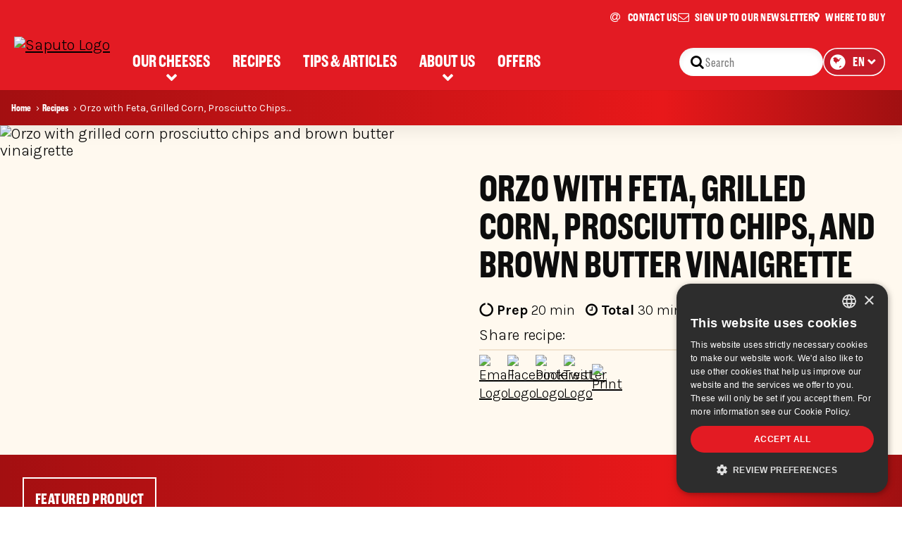

--- FILE ---
content_type: text/html; charset=utf-8
request_url: https://www.saputo.ca/en/recipes/orzo-with-grilled-corn-prosciutto-chips-and-brown-butter-vinaigrette
body_size: 11295
content:




<!DOCTYPE html>
<!--[if IE 9]><html lang="en" class="ie9 no-js"><![endif]-->
<!--[if !IE]><!-->
<html class="no-js" lang="en" prefix="og: http://ogp.me/ns#">
<!--<![endif]-->
<head>
    <meta charset="utf-8" />
    <meta http-equiv="X-UA-Compatible" content="IE=edge">
    <meta content="width=device-width, initial-scale=1.0" name="viewport" />

    <link rel="dns-prefetch" href="//fonts.googleapis.com/" />
    <link rel="dns-prefetch" href="//ajax.googleapis.com/" />
    <link rel="dns-prefetch" href="//cloudfront.net/" />
    <link rel="dns-prefetch" href="//saputo.canto.com/" />
    <link rel="dns-prefetch" href="//d2zd6ny1q7rvh6.cloudfront.net/" />

    <script src="/dist/jquery-3.7.0.min.js"></script>
    <script>var jq = $;</script>






    <!-- Google Tag Manager -->
    <script>
        (function (w, d, s, l, i) {
            w[l] = w[l] || []; w[l].push({
                'gtm.start':
                    new Date().getTime(), event: 'gtm.js'
            }); var f = d.getElementsByTagName(s)[0],
                j = d.createElement(s), dl = l != 'dataLayer' ? '&l=' + l : ''; j.async = true; j.src =
                    'https://www.googletagmanager.com/gtm.js?id=' + i + dl; f.parentNode.insertBefore(j, f);
        })(window, document, 'script', 'dataLayer', 'GTM-MTRSPH');
    </script>
    <!-- End Google Tag Manager -->

    

<title>Orzo with Feta, and Vinaigrette Recipe | Saputo Cheese</title>
<meta name="description" content="Try making this delicious Orzo with Grilled Corn, Prosciutto Chips, and Brown Butter Vinaigrette recipe using Saputo cheese. Find your inspiration!" />
<link rel="canonical" href="https://www.saputo.ca/en/recipes/orzo-with-grilled-corn-prosciutto-chips-and-brown-butter-vinaigrette" />
<link rel="alternate" href="https://www.saputo.ca/en/recipes/orzo-with-grilled-corn-prosciutto-chips-and-brown-butter-vinaigrette" hreflang="en" />
<link rel="alternate" href="https://www.saputo.ca/fr-ca/recettes/orzo-au-feta-mais-grille-et-chips-de-prosciutto-avec-vinaigrette-au-beurre-noisette" hreflang="fr-CA" />
<meta property="og:description" content="Try making this delicious Orzo with Grilled Corn, Prosciutto Chips, and Brown Butter Vinaigrette recipe using Saputo cheese. Find your inspiration!" />
<meta property="og:image" content="https://saputo.canto.com/direct/image/vr1vtmfes53b5cg1jb8hvpbt6u/KKdxoCv6H5PU51GHh6R4CGU2fbI/original?content-type=image%2Fpng&amp;name=Recipe_Ingredients_Brown_Butter_Corn_Feta_Orzo_Prosciutto_Hero_Desktop.png" />

<meta property="og:image:secure_url" content="https://saputo.canto.com/direct/image/vr1vtmfes53b5cg1jb8hvpbt6u/KKdxoCv6H5PU51GHh6R4CGU2fbI/original?content-type=image%2Fpng&amp;name=Recipe_Ingredients_Brown_Butter_Corn_Feta_Orzo_Prosciutto_Hero_Desktop.png" />
<meta property="og:locale" content="en" />
<meta property="og:locale:alternate" content="fr_CA" />
<meta property="og:site_name" content="www.saputo.ca" />
<meta property="og:title" content="Orzo with Feta, and Vinaigrette Recipe | Saputo Cheese" />
<meta property="og:type" content="website" />
<meta property="og:url" content="https://www.saputo.ca/en/recipes/orzo-with-grilled-corn-prosciutto-chips-and-brown-butter-vinaigrette" />
<meta name="twitter:card" content="summary_large_image" />

    




<!-- Static header start -->
<style>
.site-wrapper{
overflow-x:hidden;
}

.recipe-description-sub-layout .ingredients-directions-container .ingredients ul li {
   display: inline !important;
}
</style>





<!-- Accessibility Code for "saputo.ca" -->
<script>
window.interdeal = {
    "sitekey": "02b3943ef35ad3c427fa8590bdd5e66c",
    "Position": "Left",
    "Menulang": "EN-CA",
    "domains": {
        "js": "https://cdn.equalweb.com/",
        "acc": "https://access.equalweb.com/"
    },
    "btnStyle": {
        "vPosition": [
            "80%",
            null
        ],
        "scale": [
            "0.6",
            "0.6"
        ],
        "icon": {
            "type": 11,
            "shape": "semicircle",
            "outline": false
        }
    }
};
(function(doc, head, body){
	var coreCall             = doc.createElement('script');
	coreCall.src             = interdeal.domains.js + 'core/4.4.1/accessibility.js';
	coreCall.defer           = true;
	coreCall.integrity       = 'sha512-tq2wb4PBHqpUqBTfTG32Sl7oexERId9xGHX2O3yF91IYLII2OwM1gJVBXGbEPaLmfSQrIE+uAOzNOuEUZHHM+g==';
	coreCall.crossOrigin     = 'anonymous';
	coreCall.setAttribute('data-cfasync', true );
	body? body.appendChild(coreCall) : head.appendChild(coreCall);
})(document, document.head, document.body);
</script>


<link rel="shortcut icon" sizes="32x32" href="/-/media/ecosystem/divisions/canada-dairy/sites/saputo-ca/saputo-ca-images/favicon-32x32-2.png?h=32&w=32&rev=8e73be69343f43dea4b781143e09009f&hash=58135DC7647C0EA4A3D1B30CE173D2DA" type="image/x-icon" /><link rel="shortcut icon" sizes="96x96" href="/-/media/ecosystem/divisions/canada-dairy/sites/saputo-ca/saputo-ca-images/favicon-96x96-2.png?h=96&w=96&rev=c92d80729bd7455db2df859b7398db0a&hash=0BF2E27B4E24164892DD289627ED1EF7" type="image/x-icon" /><link rel="apple-touch-icon" sizes="180x180" href="/-/media/ecosystem/divisions/canada-dairy/sites/saputo-ca/saputo-ca-images/apple-icon-180x180-2.png?h=180&w=180&rev=df195d1160bd4ecc8e44949563b53e74&hash=1939774FDA4510B49A65E75A36EFE713" type="image/x-icon" /><link rel="shortcut icon" sizes="192x192" href="/-/media/ecosystem/divisions/canada-dairy/sites/saputo-ca/saputo-ca-images/android-icon-192x192-2.png?h=192&w=192&rev=6937c2799a8a4c60816c3030961c7d74&hash=D9C443FD31B2AE79FA3BFCC75F227002" type="image/x-icon" />
<link rel="preload" href="https://cdnjs.cloudflare.com/ajax/libs/font-awesome/4.7.0/css/font-awesome.min.css?display=swap" as="style" onload="this.onload=null;this.rel='stylesheet'" /> <noscript> <link href="https://cdnjs.cloudflare.com/ajax/libs/font-awesome/4.7.0/css/font-awesome.min.css?display=swap" rel="stylesheet" type="text/css" /> </noscript>

<link href="/-/media/ecosystem/divisions/canada-dairy/sites/saputo-ca/saputo-ca-documents/mainmin.css?rev=4f6b3a1af23c47cfb932b2cf339a7444&hash=E45EEA1D5150886E275AF6942BF6BA70" rel="stylesheet" />


<!-- Static header end -->
    

<!-- Page Header: Start -->



<!-- Page Header: End -->


</head>


<body class="">




    <noscript>
        <iframe src="//www.googletagmanager.com/ns.html?id=GTM-MTRSPH" height="0" width="0" style="display:none;visibility:hidden"></iframe>
    </noscript>

    <div class="site-wrapper ">
        <a href="#content" class="off-screen">Skip to Content</a>

        


        

<section class="header horizontal"  >
    <div class="inner">
        <a class="logo" href="/en/" title="Home">
            <image DisableWebEdit="True" alt="Saputo Logo" loading="lazy" src="https://saputo.canto.com/direct/image/m2k710fq0d1alairan1u4tts6d/C_kBn8gdZc83CMv4geur9JyWDFU/original?content-type=image%2Fpng&amp;amp;name=Saputo_Generic+Logo_White+Line_200x200px.png" style="; min-width: 1px;min-height: 1px;"></image>
        </a>
        <nav>
            <i class="open-menu fa fa-navicon"></i>
            <div class="nav-items-container">
                <i class="close-menu fa fa-times"></i>
                <ul class="secondary-nav">
                    <li class="rte"><div class="header-rte"><ul>
    <li class="newsletter"><a href="/en/contact-us"><em class="fa fa-at"></em> Contact us</a></li>
    <li class="newsletter"><a rel="noopener noreferrer" href="http://ingredientsbysaputo.ca?source=SaputoCA" target="_blank" title="Sign up to our newsletter" data-saputo-gtm="click: { signupToOurNewsletter: undefined }"><em class="fa fa-envelope-o"></em>Sign up to our newsletter</a></li>
    <li><a href="/en/where-to-buy"><em class="fa fa-map-marker fa-1"></em>Where to buy</a></li>
</ul></div></li>

                        <li class="search">

<div class="search-container" role="search">
    <input type="text" placeholder="Search" class="inputsearch shared">
    <button class="submitsearch shared" aria-label="Search"><i class="fa fa-search"></i></button>
</div>

<script>
(function ($) {
  $(function () {
    var textToFind = "";
    var searchPage = '/en/search';
    searchPage = searchPage.replace(/&amp;/g, "&");
    var searchedText = "";
    var pageMode = window.location.search.search("sc_mode") > 0;

    if (searchPage === "")
    {
        searchPage = location.protocol + '//' + location.host + location.pathname;
    }

    $('.submitsearch.shared').click(function (e) {

      $('.inputsearch.shared').each(function () {
        if (textToFind === "" && searchedText !== "") {
          textToFind = $(this).val();
        }
      });

      if (textToFind !== '') {
          var url = pageMode ? searchPage + '&q=' + encodeURIComponent(textToFind) : searchPage + '?q=' + encodeURIComponent(textToFind);
        $(location).attr('href', url);
      }
    });

    //To handle key press
    $('.inputsearch.shared').keypress(function (event) {
      if (event.keyCode === 13) {
        $('.submitsearch.shared').click();
      }
    });

    //Display the latest search in the input
    searchedText = getParameterByName('q');
    $('.modify-search .search-container .inputsearch.shared').val(searchedText);

  });
})(jq);
</script></li>
                    

    <li class="language-toggle">
        <div class="select-container">
            <select id="MainLanguage"
                    onchange="SwitchToLanguage(this.options[this.selectedIndex].getAttribute('data-saputo-lang'), 'en', this.options[this.selectedIndex].getAttribute('data-saputo-url'))">
                    <option data-saputo-lang="en"
                            data-saputo-url="https://www.saputo.ca/en/recipes/orzo-with-grilled-corn-prosciutto-chips-and-brown-butter-vinaigrette"
                            selected>
                        EN
                    </option>
                    <option data-saputo-lang="fr-CA"
                            data-saputo-url="https://www.saputo.ca/fr-ca/recettes/orzo-au-feta-mais-grille-et-chips-de-prosciutto-avec-vinaigrette-au-beurre-noisette"
                            >
                        FR
                    </option>
            </select>
            <script src="/dist/language.min.js?v=0.1.0.35481"></script>

        </div>
    </li>


                </ul>



<ul class="primary-nav">
    <li class="home">
        <a href="/en/">Home</a>
    </li>
        <li class="has-sub-menu"  >

            <a class="menu-products" DisableWedEdit="True" href="/en/products">Our Cheeses</a>

                <div class="sub-menu simple">

                    <ul>
                            <li class="overview">
                                 <a class="menu-products" DisableWedEdit="True" href="/en/products">Our Cheeses</a>
                            </li>
                        


        <li>
    <a DisableWedEdit="True" href="/en/products/haloumi"><img src="https://saputo.canto.com/direct/image/k4tb6qe0ml4uh3rlh61f540p2p/tqJP0JewdSFLhEDeTJF_8EYJiVo/original?content-type=image%2Fpng&name=Saputo+Halloumi+Category+Image+small.png" /> Halloumi</a>  
            </li>
        <li>
    <a DisableWedEdit="True" href="/en/products/feta"><img src="https://saputo.canto.com/direct/image/91j2t7rj5558t9j7k7tuo5ea0s/pOQIXddAYzArhKvyYUxaP5tF3_k/original?content-type=image%2Fpng&name=Saputo+Feta+Category+Image+small.png" /> Feta</a>  
            </li>
        <li>
    <a DisableWedEdit="True" href="/en/products/mozzarellissima"><img src="https://saputo.canto.com/direct/image/kda194ansh5qtel22obfdcmj74/YO6NqE7jsRGTUClSz0K9r6NKrqI/original?content-type=image%2Fpng&name=Saputo+Mozzarellissima+Category+Image+small.png" /> Mozzarellissima</a>  
            </li>
        <li>
    <a DisableWedEdit="True" href="/en/products/bocconcini"><img src="https://saputo.canto.com/direct/image/lqq03nseqd0vn2e50ifkm1cu3s/BfEZe64TSZSODzbRgau90dooSKk/original?content-type=image%2Fpng&name=Saputo+Bocconcini+Category+Image+small.png" />Bocconcini</a>  
            </li>
        <li>
    <a DisableWedEdit="True" href="/en/products/fresh-mozzarella"><img src="https://saputo.canto.com/direct/image/2hkpdn54sl0np7f7q579rfv50d/ah7WJxRugt97OpVkFp90TDu1nW4/original?content-type=image%2Fpng&name=Saputo+Fresh+Mozzarella+Category+Image+small.png" /> Fresh Mozzarella</a>  
            </li>
        <li>
    <a DisableWedEdit="True" href="/en/products/friulano"><img src="https://saputo.canto.com/direct/image/fp8m5i6t016spfedh1m9nvh64a/vp2PpPOm0OOx-2ocin0WluMLFBs/original?content-type=image%2Fpng&name=Friulano-thumb.png" /> Friulano</a>  
            </li>
        <li>
    <a DisableWedEdit="True" href="/en/products/ricotta"><img src="https://saputo.canto.com/direct/image/f8qgar9j3p0br4bk0gpumn6s0a/HSHq4NF-n_yPzB-7SPl03jZJ_JI/original?content-type=image%2Fpng&name=Saputo+Ricotta+Category+Image+small.png" /> Ricotta</a>  
            </li>
        <li>
    <a DisableWedEdit="True" href="/en/products/shredded-cheeses"><img src="https://saputo.canto.com/direct/image/kr0e57bqkp6e35sd1u9pidkb4d/LoiBAPUO8b_-Ks7ncV13hSWJNfk/original?content-type=image%2Fpng&name=Saputo+Shredded+Cheese+Category+Image+small.png" /> Shredded Cheeses</a>  
            </li>
        <li>
    <a DisableWedEdit="True" href="/en/products/tuma"><img src="https://saputo.canto.com/direct/image/0k2j6h773p1e1d7q8ut522fg6f/_xuJwrKQ-WSMnNdXE4NEHwwmbig/original?content-type=image%2Fpng&name=tuma-thumb.png" /> Tuma</a>  
            </li>

<li class="view-all"><a class="button" href="/en/products" DisableWebEdit="True">View all cheeses</a></li>

                    </ul>
                </div>
            </li>
        <li   >

            <a DisableWedEdit="True" href="/en/recipes">Recipes</a>

            </li>
        <li   >

            <a DisableWedEdit="True" href="/en/tips-and-articles">Tips & Articles</a>

            </li>
        <li class="has-sub-menu"  >

            <a class="empty-link" DisableWedEdit="True" onclick="javascript:;return false;" href="#">About Us</a>

                <div class="sub-menu simple">

                    <ul>
                        


        <li>
    <a DisableWedEdit="True" href="/en/our-story">Our Story</a>  
            </li>
        <li>
    <a DisableWedEdit="True" href="/en/animal-welfare">Our Promise</a>  
            </li>



                    </ul>
                </div>
            </li>
        <li   >

            <a DisableWedEdit="True" href="/en/offers">Offers</a>

            </li>
</ul>


<script>
    // add class if menu item matches current Url
    document.addEventListener("DOMContentLoaded", () => {
        const currentPath = window.location.href.replace(/\/$/, ""); // remove trailing slash
        const navLinks = document.querySelectorAll(".primary-nav a");
        navLinks.forEach(link => {
            const linkPath = link.href.replace(/\/$/, "");
            if (linkPath === currentPath) {
                link.classList.add("current-section");
            }
        });
    });
</script>            </div>
        </nav>
    </div>
    <div class="site-mask"></div>
</section>


        <section id="content">
            




    <div class="w-breadcrumb">
        <nav class="i-breadcrumb" aria-label="Breadcrumb">
            <ol class="breadcrumb__list" itemscope itemtype="https://schema.org/BreadcrumbList">
                        <li class="breadcrumb__item" itemprop="itemListElement" itemscope itemtype="https://schema.org/ListItem">
                            <a class="breadcrumb__link" itemprop="item" href="/en/">
                                <span itemprop="name">Home</span>
                                <meta itemprop="position" content="1" />
                            </a>
                        </li>
                        <li class="breadcrumb__item" itemprop="itemListElement" itemscope itemtype="https://schema.org/ListItem">
                            <a class="breadcrumb__link" itemprop="item" href="/en/recipes">
                                <span itemprop="name">Recipes</span>
                                <meta itemprop="position" content="2" />
                            </a>
                        </li>
                <li class="breadcrumb__item" itemprop="itemListElement" itemscope itemtype="https://schema.org/ListItem" aria-current="page">
                    <span itemprop="name">Orzo with Feta, Grilled Corn, Prosciutto Chips, and Brown Butter Vinaigrette</span>
                    <meta itemprop="position" content="3" />
                </li>
            </ol>
        </nav>
    </div>

            
<div class="recipe-detail-page-template">
    <section class="hero-placeholder">
        
    </section>
    <section class="recipe-description-placeholder">
        



<div class="recipe-description-sub-layout recipe-description-sub-layout-2-column-left-image"  >
    <div class="inner">
            <div class="recipe-intro">
                

<div class="recipe-overview">
<img DisableWebEdit="True" alt="Orzo with grilled corn prosciutto chips and brown butter vinaigrette" loading="lazy" src="https://saputo.canto.com/direct/image/vr1vtmfes53b5cg1jb8hvpbt6u/KKdxoCv6H5PU51GHh6R4CGU2fbI/original?content-type=image%2Fpng&amp;amp;name=Recipe_Ingredients_Brown_Butter_Corn_Feta_Orzo_Prosciutto_Hero_Desktop.png" style="min-width: 1px;min-height: 1px;" />    <div class="recipe-summary">
        <ul>
            <li>
                <dl>
                    <dt>
                        <i class="fa fa-circle-o-notch"></i> Prep<br/>
                    </dt>
                    <dd>20 min</dd>
                </dl>
            </li>
            <li>
                <dl>
                    <dt>
                        <i class="fa fa-clock-o"></i> Total
                    </dt>
                    <dd>30 min</dd>
                </dl>
            </li>
            <li>
                <dl>
                    <dt>
                        <i class="fa fa-user-circle-o"></i> Serving
                    </dt>
                    <dd>4 - 6</dd>
                </dl>
            </li>
        </ul>
    </div>
</div>
                <div class="recipe-description">
                    


<div class="text-content">


<h1 class="headline">Orzo with Feta, Grilled Corn, Prosciutto Chips, and Brown Butter Vinaigrette</h2>


    <div class="body-copy">
        
    </div>
</div>

<div class="sharerecipetext">
     <!-- social text -->
     Share recipe:
</div>

<div class="share-container">





<script>

    jq(function () {
    var url = encodeURIComponent(jq(location).attr("href"));
    var image = jq("meta[property='og:image']").attr("content") || "";
    var title = jq("meta[property='og:title']").attr("content") || "";
    if (title == "") {
        title = " ";
    }
    
    title = encodeURIComponent(title);
    var desc = encodeURIComponent("Try making this delicious Orzo with Grilled Corn, Prosciutto Chips, and Brown Butter Vinaigrette recipe using Saputo cheese. Find your inspiration!");

    jq('.js-social-share').each(function () {
        var value = jq(this).attr('href');
        value = value.replace(/{URL}/g, url);
        value = value.replace(/{IMAGE}/g, image);
        value = value.replace(/{TITLE}/g, title);
        value = value.replace(/{DESC}/g, desc);

        if (!image.trim() && value.toLowerCase().indexOf("pinterest") >= 0) {
        jq(jq(this)).parent().hide()
        }

        jq(this).attr('href', value);
    });

    var jsSocialShares = document.querySelectorAll(".js-social-share");
    if (jsSocialShares) {
        [].forEach.call(jsSocialShares, function (anchor) {
        var value = anchor.href;
        if (!value.startsWith("mailto") && !value.startsWith("javascript")) {

            anchor.addEventListener("click", function (e) {
            e.preventDefault();

            windowPopup(this.href, 500, 300);
            });
        }
        });
    }

    function windowPopup(url, width, height) {
        var left = (screen.width / 2) - (width / 2),
        top = (screen.height / 2) - (height / 2);

        window.open(
        url,
        "",
        "menubar=no,toolbar=no,resizable=yes,scrollbars=yes,width=" + width + ",height=" + height + ",top=" + top + ",left=" + left
        );
    }
    });
</script>

<div class="shareSocial"   id="socialShareContainer">
    
    

        <ul class="share">
                    <li>
                        <a class="js-social-share"  href="mailto:?subject={TITLE}&body={DESC} {URL}"data-saputo-gtm="click: { emailTracking: 'share by email' }">
                            <img   src="https://saputo.canto.com/direct/image/cv0bj9kt0d7jpavgr1clc30o7u/cDnkpTFTQQy0o5trH3maG_i1H3g/original?content-type=image%2Fpng&amp;name=email-round-solid-yellow.png"title="Email Logo"alt="Email Logo" />
                        </a>
                    </li>
                    <li>
                        <a class="js-social-share"  href="http://www.facebook.com/sharer/sharer.php?u={URL}&title={TITLE}"data-saputo-gtm="click: { socialMediaTracking: { socialMedia: 'Facebook Logo'} }">
                            <img   src="https://saputo.canto.com/direct/image/cd8grnecb94l77io8q67597e0l/C4er7V9etZ9XIiKJn8DDNWtMb1Y/original?content-type=image%2Fpng&amp;name=Facebook.png"title="Facebook Logo"alt="Facebook Logo" />
                        </a>
                    </li>
                    <li>
                        <a class="js-social-share"  href="http://pinterest.com/pin/create/bookmarklet/?media={IMAGE}&url={URL}&is_video=false&description={DESC}"data-saputo-gtm="click: { socialMediaTracking: { socialMedia: 'Pinterest Logo'} }">
                            <img   src="https://saputo.canto.com/direct/image/e0clk21tlh3i3egjp1g0fptf4s/YIv4dbsPfQsf15RMnO21PKhE9oA/original?content-type=image%2Fpng&amp;name=Pinterest.png"title="Pinterest Logo"alt="Pinterest Logo" />
                        </a>
                    </li>
                    <li>
                        <a class="js-social-share"  href="http://twitter.com/intent/tweet?url={URL}&text={DESC}"data-saputo-gtm="click: { socialMediaTracking: { socialMedia: 'Twitter Logo'} }">
                            <img   src="https://saputo.canto.com/direct/image/flahq5h9hp2bbb8h9snq9so06s/9rAUcUw8D9axKY76Qf-vnlu4XR4/original?content-type=image%2Fpng&amp;name=X+Twitter.png"title="Twitter Logo"alt="Twitter Logo" />
                        </a>
                    </li>
                <li>
                    <a class="print"  data-saputo-gtm="click: { printARecipe: { recipe: 'Orzo with grilled corn prosciutto chips and brown butter vinaigrette'} }"onclick="window.print()" href=""><img alt="Print" src="https://saputo.canto.com/direct/image/vs7h9imcb92md4d8ocjflicd1d/7NFLaOG6CjscBVkhMMDyamM7PZw/original?content-type=image%2Fpng&amp;amp;name=print.png" /></a>
                </li>
        </ul>
</div></div>
                </div>
            </div>
            <div class="featured-product-placeholder">
                





<div class="feature-recipe-component"  >
    <div class="feature-recipe-content">

        <div class="recipe-content column single">
            <div class="cont-txt-recipe">

                <h3 class="headline">Featured Product</h3>

                <h4 class="sub-head">Feta</h4>
                <div class="body-copy"><p>Fresh yet salty and with a slightly tangy taste,  Feta cheese is perfect in Greek salads and to enhance the flavours of your favourite Mediterranean meals.</p></div>
                <div class="cta-container">
                    <a class="button"  href="/en/products/feta/feta"data-saputo-gtm="click: { featuredRecipes: { recipe: 'Feta' } }">View More</a>
                </div>

            </div>
        </div>

            <div class="recipe-content column double">
<img alt="Feta" class="foreground-image" loading="lazy" src="https://saputo.canto.com/direct/image/bbj2504fkl003329m7pm852s4m/qTENFueJnAx2eqFClNjmWwNNtXk/original?content-type=image%2Fpng&amp;amp;name=Feta.png" style="min-width: 1px;min-height: 1px;" />            </div>
    </div>
</div>
            </div>    



<div class="ingredients-directions-container">

    <div class="nosleep">
        <input type="checkbox" id="chkNoSleep" />
        <label for="chkNoSleep"> <span class="toggle-background"> </span> <span class="toggle-button"> </span> <span><strong>Cook mode</strong> (prevent screen from sleeping)</span></label>
    </div>
<script src="/dist/nosleep.min.js?v=0.1.0.35481"></script>
    <script>
        var noSleep = new NoSleep();

        var wakeLockEnabled = false;
        var toggleEl = document.querySelector("#chkNoSleep");
        toggleEl.addEventListener('click', function() {
            if (!wakeLockEnabled) {
                noSleep.enable(); // keep the screen on!
                wakeLockEnabled = true;
                $('#chkNoSleep').prop('checked', true);
            } else {
                noSleep.disable(); // let the screen turn off.
                wakeLockEnabled = false;
                $('#chkNoSleep').prop('checked', false);
            }
        }, false);
    </script>

    <div class="ingredients">
        <h3 class="sub-head">
            Ingredients
        </h3>
        <ul>
    <li>1   lb.   orzo pasta&nbsp;</li>
    <li>6    <span
            class="recipe-ingredient">prosciutto slices, torn into 1/2" to 1" pieces</li>
    <li>12    <span
            class="recipe-ingredient">fresh basil leaves, roughly chopped&nbsp;</li>
    <li>  Handful of fresh chives, chopped&nbsp;</li>
    <li>4    <span
            class="recipe-ingredient">grilled corn cobs, kernels removed&nbsp;</li>
    <li>20    <span
            class="recipe-ingredient">cherry tomatoes, cut in half&nbsp;</li>
    <li>200   g <span
            class="recipe-ingredient"><strong> <a
                    href="/en/products/feta/feta">Saputo</a></strong><a
                href="/en/products/feta/feta"> Feta cheese</a>, crumbled&nbsp;
    </li>
    <li>2    <span
            class="recipe-ingredient">avocados, sliced</li>
    <li>  Salt and pepper&nbsp;</li>
</ul>
<h4>For the brown butter vinaigrette</h4>
<ul>
    <li>125   ml (1/2 cup) <span
            class="recipe-ingredient">semi-salted butter</li>
    <li>30   ml (2 tbsp) <span
            class="recipe-ingredient"> extra-virgin olive oil&nbsp;</li>
    <li>1    <span
            class="recipe-ingredient">green onion, finely minced&nbsp;&nbsp;</li>
    <li>1    <span
            class="recipe-ingredient">jalape&ntilde;o, seeded if desired, minced&nbsp;&nbsp;</li>
    <li>30   ml (2 tbsp) <span
            class="recipe-ingredient">fresh thyme leaves&nbsp;</li>
    <li>10   ml (2 tsp) <span
            class="recipe-ingredient">honey</li>
    <li>
    <li>   <span
            class="recipe-ingredient">Juice and zest from 2 fresh lemons&nbsp;</li>
</ul>

    </div>
    <div class="directions">
        <h3 class="sub-head">
            Directions
        </h3>
        <ol>
    <li>Cook the orzo pasta al dente, according to package instructions. Drain and pour back into the pot.</li>
    <li>Meanwhile, cook the prosciutto in a large pan set over medium heat, until crispy, approximately 2 minutes each side. Remove from the heat and set aside.&nbsp;</li>
</ol>
<h3><strong><span style="font-size: 13px;">For the brown butter vinaigrette</span></strong></h3>
<ol>
    <li>Place the butter in a pan. Let the butter brown until it smells toasted and nutty, and is deep gold in colour, approximately 3-4 minutes. Add the olive oil, green onion, jalape&ntilde;o, thyme, honey, lemon juice, and zest. Cook 1-2 minutes, then remove from heat. Pour the brown butter mix onto the hot orzo. Stir to combine.&nbsp;</li>
    <li>Add the basil and chives to the orzo. Season with salt and pepper and stir. Add the corn, tomatoes, and <a href="/en/products/feta/feta"><strong>Saputo</strong> Feta cheese</a>. Garish with crispy prosciutto and avocado. Serve hot or at room temperature.&nbsp;</li>
</ol>
<div>&nbsp;</div>
    </div>
    
</div>    </div>

</div>



<script>
    window.localStorage.nutritionCloseText = ""
</script>

<script type="application/ld+json">{"@context":"http://schema.org","@type":"Recipe","name":"Orzo with Feta, Grilled Corn, Prosciutto Chips, and Brown Butter Vinaigrette","url":"https://www.saputo.ca/en/recipes/orzo-with-grilled-corn-prosciutto-chips-and-brown-butter-vinaigrette","image":"https://saputo.canto.com/direct/image/vr1vtmfes53b5cg1jb8hvpbt6u/KKdxoCv6H5PU51GHh6R4CGU2fbI/original?content-type=image%2Fpng&amp;name=Recipe_Ingredients_Brown_Butter_Corn_Feta_Orzo_Prosciutto_Hero_Desktop.png","description":"Try making this delicious Orzo with Grilled Corn, Prosciutto Chips, and Brown Butter Vinaigrette recipe using Saputo cheese. Find your inspiration!","keywords":"Orzo with Feta, Grilled Corn, Prosciutto Chips, and Brown Butter Vinaigrette","inLanguage":"en","author":{"@type":"Organization","name":"Saputo","url":"https://www.saputo.ca","logo":{"@type":"ImageObject","url":"https://www.saputo.ca/-/media/ecosystem/divisions/canada-dairy/sites/saputo-ca/saputo-ca-images/favicon-32x32-2.png?rev=8e73be69343f43dea4b781143e09009f&hash=7C363C0F89B0A9524A6317F74A2D0EBA"}},"publisher":{"@type":"Organization","name":"Saputo","url":"https://www.saputo.ca","logo":{"@type":"ImageObject","url":"https://www.saputo.ca/-/media/ecosystem/divisions/canada-dairy/sites/saputo-ca/saputo-ca-images/favicon-32x32-2.png?rev=8e73be69343f43dea4b781143e09009f&hash=7C363C0F89B0A9524A6317F74A2D0EBA"}},"isPartOf":{"@type":"WebPage","Url":"https://www.saputo.ca/en/recipes"},"mainEntityOfPage":{"@type":"WebPage","Url":"https://www.saputo.ca/en/recipes/orzo-with-grilled-corn-prosciutto-chips-and-brown-butter-vinaigrette"},"recipeCuisine":"","recipeCategory":"Salads, Pasta Risotto","prepTime":"PT20M","totalTime":"PT30M","recipeYield":"4 - 6","recipeIngredient":["1   lb.   orzo pasta&nbsp;","6    <span            class=\"recipe-ingredient\">prosciutto slices, torn into 1/2\" to 1\" pieces","12    <span            class=\"recipe-ingredient\">fresh basil leaves, roughly chopped&nbsp;","Handful of fresh chives, chopped&nbsp;","4    <span            class=\"recipe-ingredient\">grilled corn cobs, kernels removed&nbsp;","20    <span            class=\"recipe-ingredient\">cherry tomatoes, cut in half&nbsp;","200   g <span            class=\"recipe-ingredient\"> <a                    href=\"~/link.aspx?_id=8DC2C1ACD1734DD5A79809E4BF53D716&amp;_z=z\">Saputo<a                href=\"~/link.aspx?_id=8DC2C1ACD1734DD5A79809E4BF53D716&amp;_z=z\"> Feta cheese, crumbled&nbsp;","2    <span            class=\"recipe-ingredient\">avocados, sliced","Salt and pepper&nbsp;","125   ml (1/2 cup) <span            class=\"recipe-ingredient\">semi-salted butter","30   ml (2 tbsp) <span            class=\"recipe-ingredient\"> extra-virgin olive oil&nbsp;","1    <span            class=\"recipe-ingredient\">green onion, finely minced&nbsp;&nbsp;","1    <span            class=\"recipe-ingredient\">jalape&ntilde;o, seeded if desired, minced&nbsp;&nbsp;","30   ml (2 tbsp) <span            class=\"recipe-ingredient\">fresh thyme leaves&nbsp;","10   ml (2 tsp) <span            class=\"recipe-ingredient\">honey","<span            class=\"recipe-ingredient\">Juice and zest from 2 fresh lemons&nbsp;"],"recipeInstructions":[{"@type":"HowToStep","Text":"Cook the orzo pasta al dente, according to package instructions. Drain and pour back into the pot."},{"@type":"HowToStep","Text":"Meanwhile, cook the prosciutto in a large pan set over medium heat, until crispy, approximately 2 minutes each side. Remove from the heat and set aside.&nbsp;"},{"@type":"HowToStep","Text":"Place the butter in a pan. Let the butter brown until it smells toasted and nutty, and is deep gold in colour, approximately 3-4 minutes. Add the olive oil, green onion, jalape&ntilde;o, thyme, honey, lemon juice, and zest. Cook 1-2 minutes, then remove from heat. Pour the brown butter mix onto the hot orzo. Stir to combine.&nbsp;"},{"@type":"HowToStep","Text":"Add the basil and chives to the orzo. Season with salt and pepper and stir. Add the corn, tomatoes, and Saputo Feta cheese. Garish with crispy prosciutto and avocado. Serve hot or at room temperature.&nbsp;"}],"datePublished":"2025-10-21","hasPart":[{"@type":"CreativeWork","inLanguage":"fr-CA","url":"https://www.saputo.ca/fr-ca/recettes/orzo-au-feta-mais-grille-et-chips-de-prosciutto-avec-vinaigrette-au-beurre-noisette"}]}</script>
<script type="text/javascript">jq(document).ready(function() { window.dataLayer = window.dataLayer || []; dataLayer.push({"author":"Saputo","prepTime":"PT20M","totalTime":"PT30M","description":"Try making this delicious Orzo with Grilled Corn, Prosciutto Chips, and Brown Butter Vinaigrette recipe using Saputo cheese. Find your inspiration!","name":"Orzo with Feta, Grilled Corn, Prosciutto Chips, and Brown Butter Vinaigrette","image":["https://saputo.canto.com/direct/image/vr1vtmfes53b5cg1jb8hvpbt6u/KKdxoCv6H5PU51GHh6R4CGU2fbI/original?content-type=image%2Fpng&amp;name=Recipe_Ingredients_Brown_Butter_Corn_Feta_Orzo_Prosciutto_Hero_Desktop.png"],"recipeIngredient":["1   lb.   orzo pasta&nbsp;","6    <span            class=\"recipe-ingredient\">prosciutto slices, torn into 1/2\" to 1\" pieces","12    <span            class=\"recipe-ingredient\">fresh basil leaves, roughly chopped&nbsp;","Handful of fresh chives, chopped&nbsp;","4    <span            class=\"recipe-ingredient\">grilled corn cobs, kernels removed&nbsp;","20    <span            class=\"recipe-ingredient\">cherry tomatoes, cut in half&nbsp;","200   g <span            class=\"recipe-ingredient\"> <a                    href=\"~/link.aspx?_id=8DC2C1ACD1734DD5A79809E4BF53D716&amp;_z=z\">Saputo<a                href=\"~/link.aspx?_id=8DC2C1ACD1734DD5A79809E4BF53D716&amp;_z=z\"> Feta cheese, crumbled&nbsp;","2    <span            class=\"recipe-ingredient\">avocados, sliced","Salt and pepper&nbsp;","125   ml (1/2 cup) <span            class=\"recipe-ingredient\">semi-salted butter","30   ml (2 tbsp) <span            class=\"recipe-ingredient\"> extra-virgin olive oil&nbsp;","1    <span            class=\"recipe-ingredient\">green onion, finely minced&nbsp;&nbsp;","1    <span            class=\"recipe-ingredient\">jalape&ntilde;o, seeded if desired, minced&nbsp;&nbsp;","30   ml (2 tbsp) <span            class=\"recipe-ingredient\">fresh thyme leaves&nbsp;","10   ml (2 tsp) <span            class=\"recipe-ingredient\">honey","<span            class=\"recipe-ingredient\">Juice and zest from 2 fresh lemons&nbsp;"],"recipeInstructions":["Cook the orzo pasta al dente, according to package instructions. Drain and pour back into the pot.","Meanwhile, cook the prosciutto in a large pan set over medium heat, until crispy, approximately 2 minutes each side. Remove from the heat and set aside.&nbsp;","Place the butter in a pan. Let the butter brown until it smells toasted and nutty, and is deep gold in colour, approximately 3-4 minutes. Add the olive oil, green onion, jalape&ntilde;o, thyme, honey, lemon juice, and zest. Cook 1-2 minutes, then remove from heat. Pour the brown butter mix onto the hot orzo. Stir to combine.&nbsp;","Add the basil and chives to the orzo. Season with salt and pepper and stir. Add the corn, tomatoes, and Saputo Feta cheese. Garish with crispy prosciutto and avocado. Serve hot or at room temperature.&nbsp;"],"recipeYield":"4 - 6"}); });</script>







    </section>
    


<section class="content-placeholder"  >
    <div class="content-placeholder-sub-layout-3-column content-placeholder-sub-layout-3-column-t"  >

        <div class="columns-container">
            <div class="column triple">
                

<div class="content-placeholder-component content-placeholder-component-text-image center"  >
    
    <div class="content component-center padding-default margin-default"  >

        <h3 class="headline"  ><span class="headline-span">You may also like these recipes</span></h3>
        
        

            <div class="body-copy padding-default margin-default"  >
                Check out these delicious ideas
                
            </div>

    </div>
</div>



<div class="carousel-component"  >
    <div class="inner">
        <div id="_96156434835f4406b338722289512c54" class="carousel-component-slides">
                <div class="carousel-component-slide">




<div class="recipe-item"  >
    <a class="main-image"  href="/en/recipes/bbq-lactose-free-cheese-stuffed-tomatoes">
<img alt="BBQ Lactose-free Cheese-stuffed Tomatoes" class="responsive" data-desktop-image="https://saputo.canto.com/direct/image/1bjrliutmt2el1i3ouj0dgrf2d/PWY4PZby9voLcKWDFeqTFl_jX_w/original?content-type=image%2Fpng&amp;amp;name=Recipe_Saputo_BBQ_Stuffed_Tomatoes_Thumbnail_Desktop.png" data-mobile-image="https://saputo.canto.com/direct/image/v5psaao9tt18j7sh8gbiosjd2f/jNmtY5YtdKQ97lfPl5LzWCQo-hA/original?content-type=image%2Fpng&amp;amp;name=Recipe_Saputo_BBQ_Stuffed_Tomatoes_Thumbnail_Mobile.png" src="[data-uri]" />            <ul class="recipe-summary">
                <li><dl><dt><i class="fa fa-circle-o-notch"></i> Prep
<dd>10 min</dd></dt></dl></li>
                <li><dl><dt><i class="fa fa-clock-o"></i> Total<dd>18 min</dd></dt></dl></li>
            </ul>
    </a>
    <div class="text-content">
        <h3 class="sub-head"> <span>BBQ Lactose-free Cheese-stuffed Tomatoes</span></h3>
    </div>
</div>
</div>
                <div class="carousel-component-slide">




<div class="recipe-item"  >
    <a class="main-image"  href="/en/recipes/greek-salad">
<img alt="​Greek Salad" class="responsive" data-desktop-image="https://saputo.canto.com/direct/image/j1g00r67ml0373qjl1e0jng717/V_--RvYWM5Sp6UU58mdGPI6Pkyc/original?content-type=image%2Fpng&amp;amp;name=Recipe_Saputo_Greek_Feta_Salad_Landing_Desktop.png" data-mobile-image="https://saputo.canto.com/direct/image/eq7c095bod5sr9jors7nvaf60i/-0UHJVzm12wJtYzwf36WPbwkuUA/original?content-type=image%2Fpng&amp;amp;name=Recipe_Saputo_Greek_Feta_Salad_Landing_Mobile.png" src="[data-uri]" />            <ul class="recipe-summary">
                <li><dl><dt><i class="fa fa-circle-o-notch"></i> Prep
<dd>15 min</dd></dt></dl></li>
                <li><dl><dt><i class="fa fa-clock-o"></i> Total<dd>15 min</dd></dt></dl></li>
            </ul>
    </a>
    <div class="text-content">
        <h3 class="sub-head"> <span>​Greek Salad</span></h3>
    </div>
</div>
</div>
                <div class="carousel-component-slide">




<div class="recipe-item"  >
    <a class="main-image"  href="/en/recipes/feta-cheese-spread">
<img alt="Feta Cheese Spread" loading="lazy" src="https://saputo.canto.com/direct/image/4ruel7diat52d9g8ki0b1i867k/zb2wq_ktGSp6cXB06qRN256e9Wc/original?content-type=image%2Fjpeg&amp;amp;name=Feta_Cheese_Spread_Thumbnail.jpg" style="min-width: 1px;min-height: 1px;" />            <ul class="recipe-summary">
                <li><dl><dt><i class="fa fa-circle-o-notch"></i> Prep
<dd>15 min</dd></dt></dl></li>
                <li><dl><dt><i class="fa fa-clock-o"></i> Total<dd>15 min</dd></dt></dl></li>
            </ul>
    </a>
    <div class="text-content">
        <h3 class="sub-head"> <span>Feta Cheese Spread</span></h3>
    </div>
</div>
</div>
                <div class="carousel-component-slide"></div>
                <div class="carousel-component-slide"></div>
                <div class="carousel-component-slide"></div>
                <div class="carousel-component-slide"></div>
                <div class="carousel-component-slide"></div>
                <div class="carousel-component-slide"></div>
                <div class="carousel-component-slide"></div>
                <div class="carousel-component-slide"></div>
                <div class="carousel-component-slide"></div>
        </div>
    </div>
</div>

<link href="/dist/carouselComponent.min.css?v=0.1.0.35481" rel="stylesheet" />

<script src="/dist/legacy-carousel.min.js?v=0.1.0.35481"></script>


<script type="text/javascript" defer>
  carouselComponent({"CarouselId":"#_96156434835f4406b338722289512c54","IsInEditMode":false,"Slick":{"adaptiveHeight":false,"arrows":true,"autoplay":true,"autoplaySpeed":3000,"centerMode":false,"cssEase":"linear","dots":true,"fade":false,"infinite":true,"lazyLoad":"ondemand","slidesToShow":3,"slidesToScroll":3,"speed":300,"responsive":[{"breakpoint":1024,"settings":{"arrows":true,"dots":true,"slidesToShow":3,"slidesToScroll":3}},{"breakpoint":768,"settings":{"arrows":false,"dots":false,"slidesToShow":2,"slidesToScroll":2}},{"breakpoint":480,"settings":{"arrows":false,"dots":false,"slidesToShow":1,"slidesToScroll":1}}],"variableWidth":false}});
</script>

            </div>
        </div>
    </div>
</section>
</div>
        </section>

        

<section class="footer"  >
    <div class="inner">
        <div class="footer-container">
            <div class="footer-row">
                <div class="footer-top-left"><div class="site-links">
<div class="column has-header">
<h5>Products, recipes & tips</h5>
<ul>
    <li><a href="/en/products">Our Cheeses</a></li>
    <li><a href="/en/recipes">Recipes</a></li>
    <li><a href="/en/tips-and-articles">Tips &amp; Articles</a></li>
</ul>
</div>

<div class="column has-header">
<h5>Get To Know Us</h5>
<ul>
    <li><a href="/en/our-story">Our Story</a></li>
    <li><a href="/en/animal-welfare">Our Promise</a></li>
    <li><a rel="noopener noreferrer" href="https://www.saputofoodservice.ca/en" target="_blank">Saputo Foodservice</a></li>
</ul>
</div>

<div class="column has-header">
<h5>Stay In Touch</h5>
<ul>
    <li><a href="/en/contact-us">Contact Us</a></li>
    <li><a href="/en/faq">FAQ</a></li>
    <li><a rel="noopener noreferrer" target="_blank" href="https://www.ingredientsbysaputo.ca?source=SaputoCA">Newsletter</a>&nbsp;</li>
</ul>
</div>
</div></div>
                <div><img alt="Saputo Logo" src="https://saputo.canto.com/direct/image/ui0b34oo656f16oqtut4apre7h/_k0-pm57c5edk226jhcPPJHWlew/original?content-type=image%2Fwebp&amp;name=logo_footer-1.webp">

<div class="social-links">
<h3 class="sub-head">Follow Us</h3>
<ul>
    <li><a target="_blank" href="http://facebook.com/saputo.ca"><img alt="Go to Facebook" src="https://saputo.canto.com/direct/image/sf2cdg0ki14nh0cb0v8raaej0a/qeIwpq-fUwA4crG-gvWNaqZN6VU/original?content-type=image%2Fsvg%2Bxml&amp;name=Facebook-social.svg"></a></li>

    <li><a target="_blank" href="https://www.pinterest.ca/ingredientsbysaputo/"><img alt="Go to Pinterest" src="https://saputo.canto.com/direct/image/vcodffm40h3b9c3057i89hnd37/3hD7rlNsgdNCHx1DmR7kN1NsGto/original?content-type=image%2Fsvg%2Bxml&amp;name=Pinterest-social.svg"></a></li>

<li><a target="_blank" href="https://www.instagram.com/ingredients_by_saputo/"><img alt="Go to Instagram" src="https://saputo.canto.com/direct/image/pjc7h0dk0d3gtbeavuh0j72v2c/CtV1vJ8pUYt_fATfnQEzAVe0El0/original?content-type=image%2Fsvg%2Bxml&amp;name=Instagram-social.svg"></a></li>

    <li><a target="_blank" href="https://www.youtube.com/channel/UCUFk9RM4HXj3dWKUZL1zvSg"><img alt="Go to YouTube" src="https://saputo.canto.com/direct/image/ttnfh1gbv93qffidkl262lcq1t/K6SVLm45mQDavkSH3l7kX729Cns/original?content-type=image%2Fsvg%2Bxml&amp;name=YouTube-social.svg"></a></li>

</ul>
</div>


</div>
            </div>
        </div>
        <div class="footer-container footer-container-bottom">
            <div class="footer-row">
                <div class="footer-bottom-left"><ul class="terms">
    <li><a href="/en/privacy-policy">Privacy Policy</a></li>
    <li><a href="/en/cookies-policy">Cookies Policy</a></li>
    <li><a href="/en/legal-notice">Legal Notice</a></li>
</ul></div>
                <div><p class="secondary-links">&copy; <span id="copyyear"></span> Saputo Inc. All rights reserved.</p>
</div>
            </div>
        </div>
    </div>

</section>
    </div>

    



<script src="/dist/legacy-body.min.js?v=0.1.0.35481"></script>

<script src="/-/media/ecosystem/divisions/canada-dairy/sites/saputo-ca/saputo-ca-documents/saputofridge.js?rev=b491d51629af4a409ed0f0bbbde06ec2"></script>
<script src="/-/media/ecosystem/divisions/canada-dairy/sites/saputo-ca/saputo-ca-documents/js/script.js?rev=34576c1b0b584a16bd89fbec7609062a"></script>


    



    


<script src="/dist/legacy-googleTagManager.min.js?v=0.1.0.35481"></script>
    <script type="text/javascript">
    window.saputo = window.saputo || {};
    window.saputo.environment = 'dev';

    jq(document).ready(window.saputo.gtm.bindEvents);
    </script>


    <script>console.log('dw1ldwk0000DR-app-sc10-canadacentral-002-p');</script>
<script type="text/javascript" src="/_Incapsula_Resource?SWJIYLWA=719d34d31c8e3a6e6fffd425f7e032f3&ns=2&cb=307132800" async></script></body>
</html>

--- FILE ---
content_type: text/css
request_url: https://www.saputo.ca/-/media/ecosystem/divisions/canada-dairy/sites/saputo-ca/saputo-ca-documents/mainmin.css?rev=4f6b3a1af23c47cfb932b2cf339a7444&hash=E45EEA1D5150886E275AF6942BF6BA70
body_size: 59063
content:
@import"https://use.typekit.net/ksa7vuy.css";@import"https://fonts.googleapis.com/css2?family=Karla:ital,wght@0,200..800;1,200..800&display=swap";.text-color-black{color:#000 !important}.text-color-white{color:#fff !important}.text-color-grey{color:#333 !important}.text-color-primary-red{color:#e31b23 !important}.text-color-primary-red-dark{color:#c71b28 !important}.text-color-primary-beige{color:#fff9ef !important}.text-color-primary-beige-dark{color:#f1e3ce !important}.text-color-primary-grey{color:#ededed !important}.text-color-primary-grey-dark{color:#7d7d7d !important}.text-color-primary-gold{color:#9a6d25 !important}.text-color-primary-black{color:#222 !important}.text-color-gradient-top-header{color:linear-gradient(90deg, #E31B23 15.28%, #BA0A11 100%) !important}.text-color-gradient-hero-default{color:linear-gradient(90deg, #A30F11 0%, #E8181A 73.5%, #A01011 100%) !important}.text-color-gradient-featured-product{color:linear-gradient(90deg, #A30F11 0%, #E8181A 73.5%, #A01011 100%) !important}.text-color-system-green{color:#43a56a !important}.text-color-bella-lodi{color:#211e1e !important}.text-color-bocconcini{color:#420507 !important}.text-color-mini-bocconcini{color:#d79515 !important}.text-color-cocktail-bocconcini{color:#0277b6 !important}.text-color-pearls-bocconcini{color:#33af83 !important}.text-color-saputo-lite-cocktail-bocconcini{color:#01a2e0 !important}.text-color-caciocavallo{color:#781214 !important}.text-color-very-mild-cheddar-white{color:#c71b28 !important}.text-color-very-mild-cheddar-yellow{color:#c71b28 !important}.text-color-triple-cheddar-shredded-cheese{color:#faaa57 !important}.text-color-sliced-mild-cheddar{color:#f8a856 !important}.text-color-lactose-free-feta{color:#ff9522 !important}.text-color-feta{color:#016398 !important}.text-color-feta-cubes{color:#036ca6 !important}.text-color-feta-light{color:#67b6eb !important}.text-color-feta-with-olives{color:#723581 !important}.text-color-feta-with-oregano{color:#4d7a39 !important}.text-color-feta-with-sundried-tomatoes{color:#a91f37 !important}.text-color-sheep-and-goat-milk-feta-cheese{color:#016398 !important}.text-color-fiorella{color:#c71b28 !important}.text-color-mozzarella-fresca-mozzarina{color:#841318 !important}.text-color-mozzarella-fresca-mozzafina{color:#e0252e !important}.text-color-mozzarella-fresca{color:#64656a !important}.text-color-mozzarina-di-bufala{color:#fff !important}.text-color-trecce-di-mozzarella-fresca{color:#fff3dc !important}.text-color-friulano{color:#e0252e !important}.text-color-grana-padano{color:#d66022 !important}.text-color-grated-romano{color:#fff !important}.text-color-asiago-petals{color:#e2662a !important}.text-color-romano-petals{color:#eeb91b !important}.text-color-halloumi-burger{color:#000 !important}.text-color-halloumi-cheese-fries-original{color:#efe3cd !important}.text-color-halloumi-cheese-fries-jalapeno{color:#1bb15b !important}.text-color-halloumi-plain{color:#d57b29 !important}.text-color-halloumi-mediterranean-spices{color:#a59639 !important}.text-color-halloumi-indian-spices{color:#fff !important}.text-color-halloumi-jalapeno{color:#c73139 !important}.text-color-sliced-havarti-with-jalapeno{color:#1aae59 !important}.text-color-mascarpone{color:#e0252e !important}.text-color-lactose-free-mozzarellissima{color:#f7861a !important}.text-color-chef-collection-mozzarellissima{color:#7b1018 !important}.text-color-mozzarellissima{color:#44b863 !important}.text-color-lite-mozzarellissima{color:#33b6f5 !important}.text-color-mozzarellissima-shredded-cheese{color:#3bb55e !important}.text-color-lite-mozzarellissima-shredded-cheese{color:#33b6f5 !important}.text-color-lite-sliced-mozzarellissima{color:#33b6f5 !important}.text-color-mozzasnack{color:#e0252e !important}.text-color-saputo-lite-mozzasnack{color:#fff !important}.text-color-parmesan-petals{color:#769643 !important}.text-color-parmigiano-reggiano{color:#e0252e !important}.text-color-pecorino-romano{color:#e2bb56 !important}.text-color-sliced-provolone{color:#fcc645 !important}.text-color-ricotta{color:#781214 !important}.text-color-very-fine-shredded-asiago-cheese{color:#e89838 !important}.text-color-very-fine-shredded-parmesan-cheese{color:#309055 !important}.text-color-very-fine-shredded-romano-cheese{color:#edcc32 !important}.text-color-feta-shredded-cheese{color:#fff !important}.text-color-italiano-4-formaggi-shredded-cheese{color:#7f2428 !important}.text-color-parmesan-romano-shredded-cheese{color:#f2bf0c !important}.text-color-shredded-parmesan{color:#09804b !important}.text-color-taco-nacho-shredded-cheese{color:#ee5f25 !important}.text-color-sliced-smoky-peppercorn-flavoured-mozzarella{color:#81777b !important}.text-color-sliced-sour-cream-and-onion-flavoured-havarti{color:#8bc243 !important}.text-color-sliced-gouda{color:#02a7a9 !important}.text-color-sliced-smoked-gouda{color:#10ace9 !important}.text-color-sliced-havarti{color:#8c278b !important}.text-color-sliced-light-havarti{color:#08abe7 !important}.text-color-sliced-marble-cheddar{color:#1991cc !important}.text-color-sliced-monterey-jack{color:#f06033 !important}.text-color-sliced-swiss{color:#781214 !important}.text-color-sliced-light-swiss{color:#fff !important}.text-color-tuma{color:#c71b28 !important}.background-color-black{background:#000 !important}.background-color-white{background:#fff !important}.background-color-grey{background:#333 !important}.background-color-primary-red{background:#e31b23 !important}.background-color-primary-red-dark{background:#c71b28 !important}.background-color-primary-beige{background:#fff9ef !important}.background-color-primary-beige-dark{background:#f1e3ce !important}.background-color-primary-grey{background:#ededed !important}.background-color-primary-grey-dark{background:#7d7d7d !important}.background-color-primary-gold{background:#9a6d25 !important}.background-color-primary-black{background:#222 !important}.background-color-gradient-top-header{background:-webkit-gradient(linear, left top, right top, color-stop(15.28%, #E31B23), to(#BA0A11)) !important;background:linear-gradient(90deg, #E31B23 15.28%, #BA0A11 100%) !important}.background-color-gradient-hero-default{background:-webkit-gradient(linear, left top, right top, from(#A30F11), color-stop(73.5%, #E8181A), to(#A01011)) !important;background:linear-gradient(90deg, #A30F11 0%, #E8181A 73.5%, #A01011 100%) !important}.background-color-gradient-featured-product{background:-webkit-gradient(linear, left top, right top, from(#A30F11), color-stop(73.5%, #E8181A), to(#A01011)) !important;background:linear-gradient(90deg, #A30F11 0%, #E8181A 73.5%, #A01011 100%) !important}.background-color-system-green{background:#43a56a !important}.background-color-bella-lodi{background:#211e1e !important}.background-color-bocconcini{background:#420507 !important}.background-color-mini-bocconcini{background:#d79515 !important}.background-color-cocktail-bocconcini{background:#0277b6 !important}.background-color-pearls-bocconcini{background:#33af83 !important}.background-color-saputo-lite-cocktail-bocconcini{background:#01a2e0 !important}.background-color-caciocavallo{background:#781214 !important}.background-color-very-mild-cheddar-white{background:#c71b28 !important}.background-color-very-mild-cheddar-yellow{background:#c71b28 !important}.background-color-triple-cheddar-shredded-cheese{background:#faaa57 !important}.background-color-sliced-mild-cheddar{background:#f8a856 !important}.background-color-lactose-free-feta{background:#ff9522 !important}.background-color-feta{background:#016398 !important}.background-color-feta-cubes{background:#036ca6 !important}.background-color-feta-light{background:#67b6eb !important}.background-color-feta-with-olives{background:#723581 !important}.background-color-feta-with-oregano{background:#4d7a39 !important}.background-color-feta-with-sundried-tomatoes{background:#a91f37 !important}.background-color-sheep-and-goat-milk-feta-cheese{background:#016398 !important}.background-color-fiorella{background:#c71b28 !important}.background-color-mozzarella-fresca-mozzarina{background:#841318 !important}.background-color-mozzarella-fresca-mozzafina{background:#e0252e !important}.background-color-mozzarella-fresca{background:#64656a !important}.background-color-mozzarina-di-bufala{background:#fff !important}.background-color-trecce-di-mozzarella-fresca{background:#fff3dc !important}.background-color-friulano{background:#e0252e !important}.background-color-grana-padano{background:#d66022 !important}.background-color-grated-romano{background:#fff !important}.background-color-asiago-petals{background:#e2662a !important}.background-color-romano-petals{background:#eeb91b !important}.background-color-halloumi-burger{background:#000 !important}.background-color-halloumi-cheese-fries-original{background:#efe3cd !important}.background-color-halloumi-cheese-fries-jalapeno{background:#1bb15b !important}.background-color-halloumi-plain{background:#d57b29 !important}.background-color-halloumi-mediterranean-spices{background:#a59639 !important}.background-color-halloumi-indian-spices{background:#fff !important}.background-color-halloumi-jalapeno{background:#c73139 !important}.background-color-sliced-havarti-with-jalapeno{background:#1aae59 !important}.background-color-mascarpone{background:#e0252e !important}.background-color-lactose-free-mozzarellissima{background:#f7861a !important}.background-color-chef-collection-mozzarellissima{background:#7b1018 !important}.background-color-mozzarellissima{background:#44b863 !important}.background-color-lite-mozzarellissima{background:#33b6f5 !important}.background-color-mozzarellissima-shredded-cheese{background:#3bb55e !important}.background-color-lite-mozzarellissima-shredded-cheese{background:#33b6f5 !important}.background-color-lite-sliced-mozzarellissima{background:#33b6f5 !important}.background-color-mozzasnack{background:#e0252e !important}.background-color-saputo-lite-mozzasnack{background:#fff !important}.background-color-parmesan-petals{background:#769643 !important}.background-color-parmigiano-reggiano{background:#e0252e !important}.background-color-pecorino-romano{background:#e2bb56 !important}.background-color-sliced-provolone{background:#fcc645 !important}.background-color-ricotta{background:#781214 !important}.background-color-very-fine-shredded-asiago-cheese{background:#e89838 !important}.background-color-very-fine-shredded-parmesan-cheese{background:#309055 !important}.background-color-very-fine-shredded-romano-cheese{background:#edcc32 !important}.background-color-feta-shredded-cheese{background:#fff !important}.background-color-italiano-4-formaggi-shredded-cheese{background:#7f2428 !important}.background-color-parmesan-romano-shredded-cheese{background:#f2bf0c !important}.background-color-shredded-parmesan{background:#09804b !important}.background-color-taco-nacho-shredded-cheese{background:#ee5f25 !important}.background-color-sliced-smoky-peppercorn-flavoured-mozzarella{background:#81777b !important}.background-color-sliced-sour-cream-and-onion-flavoured-havarti{background:#8bc243 !important}.background-color-sliced-gouda{background:#02a7a9 !important}.background-color-sliced-smoked-gouda{background:#10ace9 !important}.background-color-sliced-havarti{background:#8c278b !important}.background-color-sliced-light-havarti{background:#08abe7 !important}.background-color-sliced-marble-cheddar{background:#1991cc !important}.background-color-sliced-monterey-jack{background:#f06033 !important}.background-color-sliced-swiss{background:#781214 !important}.background-color-sliced-light-swiss{background:#fff !important}.background-color-tuma{background:#c71b28 !important}.product-color-black .product-details .product-info h2.headline{background:#000 !important}.product-color-black .product-details .product-info h2.headline:after{background:#000 !important}.product-color-black .product-details .product-info h2.headline:before{background:#000 !important}.product-color-white .product-details .product-info h2.headline{background:#fff !important}.product-color-white .product-details .product-info h2.headline:after{background:#fff !important}.product-color-white .product-details .product-info h2.headline:before{background:#fff !important}.product-color-grey .product-details .product-info h2.headline{background:#333 !important}.product-color-grey .product-details .product-info h2.headline:after{background:#333 !important}.product-color-grey .product-details .product-info h2.headline:before{background:#333 !important}.product-color-primary-red .product-details .product-info h2.headline{background:#e31b23 !important}.product-color-primary-red .product-details .product-info h2.headline:after{background:#e31b23 !important}.product-color-primary-red .product-details .product-info h2.headline:before{background:#e31b23 !important}.product-color-primary-red-dark .product-details .product-info h2.headline{background:#c71b28 !important}.product-color-primary-red-dark .product-details .product-info h2.headline:after{background:#c71b28 !important}.product-color-primary-red-dark .product-details .product-info h2.headline:before{background:#c71b28 !important}.product-color-primary-beige .product-details .product-info h2.headline{background:#fff9ef !important}.product-color-primary-beige .product-details .product-info h2.headline:after{background:#fff9ef !important}.product-color-primary-beige .product-details .product-info h2.headline:before{background:#fff9ef !important}.product-color-primary-beige-dark .product-details .product-info h2.headline{background:#f1e3ce !important}.product-color-primary-beige-dark .product-details .product-info h2.headline:after{background:#f1e3ce !important}.product-color-primary-beige-dark .product-details .product-info h2.headline:before{background:#f1e3ce !important}.product-color-primary-grey .product-details .product-info h2.headline{background:#ededed !important}.product-color-primary-grey .product-details .product-info h2.headline:after{background:#ededed !important}.product-color-primary-grey .product-details .product-info h2.headline:before{background:#ededed !important}.product-color-primary-grey-dark .product-details .product-info h2.headline{background:#7d7d7d !important}.product-color-primary-grey-dark .product-details .product-info h2.headline:after{background:#7d7d7d !important}.product-color-primary-grey-dark .product-details .product-info h2.headline:before{background:#7d7d7d !important}.product-color-primary-gold .product-details .product-info h2.headline{background:#9a6d25 !important}.product-color-primary-gold .product-details .product-info h2.headline:after{background:#9a6d25 !important}.product-color-primary-gold .product-details .product-info h2.headline:before{background:#9a6d25 !important}.product-color-primary-black .product-details .product-info h2.headline{background:#222 !important}.product-color-primary-black .product-details .product-info h2.headline:after{background:#222 !important}.product-color-primary-black .product-details .product-info h2.headline:before{background:#222 !important}.product-color-gradient-top-header .product-details .product-info h2.headline{background:-webkit-gradient(linear, left top, right top, color-stop(15.28%, #E31B23), to(#BA0A11)) !important;background:linear-gradient(90deg, #E31B23 15.28%, #BA0A11 100%) !important}.product-color-gradient-top-header .product-details .product-info h2.headline:after{background:-webkit-gradient(linear, left top, right top, color-stop(15.28%, #E31B23), to(#BA0A11)) !important;background:linear-gradient(90deg, #E31B23 15.28%, #BA0A11 100%) !important}.product-color-gradient-top-header .product-details .product-info h2.headline:before{background:-webkit-gradient(linear, left top, right top, color-stop(15.28%, #E31B23), to(#BA0A11)) !important;background:linear-gradient(90deg, #E31B23 15.28%, #BA0A11 100%) !important}.product-color-gradient-hero-default .product-details .product-info h2.headline{background:-webkit-gradient(linear, left top, right top, from(#A30F11), color-stop(73.5%, #E8181A), to(#A01011)) !important;background:linear-gradient(90deg, #A30F11 0%, #E8181A 73.5%, #A01011 100%) !important}.product-color-gradient-hero-default .product-details .product-info h2.headline:after{background:-webkit-gradient(linear, left top, right top, from(#A30F11), color-stop(73.5%, #E8181A), to(#A01011)) !important;background:linear-gradient(90deg, #A30F11 0%, #E8181A 73.5%, #A01011 100%) !important}.product-color-gradient-hero-default .product-details .product-info h2.headline:before{background:-webkit-gradient(linear, left top, right top, from(#A30F11), color-stop(73.5%, #E8181A), to(#A01011)) !important;background:linear-gradient(90deg, #A30F11 0%, #E8181A 73.5%, #A01011 100%) !important}.product-color-gradient-featured-product .product-details .product-info h2.headline{background:-webkit-gradient(linear, left top, right top, from(#A30F11), color-stop(73.5%, #E8181A), to(#A01011)) !important;background:linear-gradient(90deg, #A30F11 0%, #E8181A 73.5%, #A01011 100%) !important}.product-color-gradient-featured-product .product-details .product-info h2.headline:after{background:-webkit-gradient(linear, left top, right top, from(#A30F11), color-stop(73.5%, #E8181A), to(#A01011)) !important;background:linear-gradient(90deg, #A30F11 0%, #E8181A 73.5%, #A01011 100%) !important}.product-color-gradient-featured-product .product-details .product-info h2.headline:before{background:-webkit-gradient(linear, left top, right top, from(#A30F11), color-stop(73.5%, #E8181A), to(#A01011)) !important;background:linear-gradient(90deg, #A30F11 0%, #E8181A 73.5%, #A01011 100%) !important}.product-color-system-green .product-details .product-info h2.headline{background:#43a56a !important}.product-color-system-green .product-details .product-info h2.headline:after{background:#43a56a !important}.product-color-system-green .product-details .product-info h2.headline:before{background:#43a56a !important}.product-color-bella-lodi .product-details .product-info h2.headline{background:#211e1e !important}.product-color-bella-lodi .product-details .product-info h2.headline:after{background:#211e1e !important}.product-color-bella-lodi .product-details .product-info h2.headline:before{background:#211e1e !important}.product-color-bocconcini .product-details .product-info h2.headline{background:#420507 !important}.product-color-bocconcini .product-details .product-info h2.headline:after{background:#420507 !important}.product-color-bocconcini .product-details .product-info h2.headline:before{background:#420507 !important}.product-color-mini-bocconcini .product-details .product-info h2.headline{background:#d79515 !important}.product-color-mini-bocconcini .product-details .product-info h2.headline:after{background:#d79515 !important}.product-color-mini-bocconcini .product-details .product-info h2.headline:before{background:#d79515 !important}.product-color-cocktail-bocconcini .product-details .product-info h2.headline{background:#0277b6 !important}.product-color-cocktail-bocconcini .product-details .product-info h2.headline:after{background:#0277b6 !important}.product-color-cocktail-bocconcini .product-details .product-info h2.headline:before{background:#0277b6 !important}.product-color-pearls-bocconcini .product-details .product-info h2.headline{background:#33af83 !important}.product-color-pearls-bocconcini .product-details .product-info h2.headline:after{background:#33af83 !important}.product-color-pearls-bocconcini .product-details .product-info h2.headline:before{background:#33af83 !important}.product-color-saputo-lite-cocktail-bocconcini .product-details .product-info h2.headline{background:#01a2e0 !important}.product-color-saputo-lite-cocktail-bocconcini .product-details .product-info h2.headline:after{background:#01a2e0 !important}.product-color-saputo-lite-cocktail-bocconcini .product-details .product-info h2.headline:before{background:#01a2e0 !important}.product-color-caciocavallo .product-details .product-info h2.headline{background:#781214 !important}.product-color-caciocavallo .product-details .product-info h2.headline:after{background:#781214 !important}.product-color-caciocavallo .product-details .product-info h2.headline:before{background:#781214 !important}.product-color-very-mild-cheddar-white .product-details .product-info h2.headline{background:#c71b28 !important}.product-color-very-mild-cheddar-white .product-details .product-info h2.headline:after{background:#c71b28 !important}.product-color-very-mild-cheddar-white .product-details .product-info h2.headline:before{background:#c71b28 !important}.product-color-very-mild-cheddar-yellow .product-details .product-info h2.headline{background:#c71b28 !important}.product-color-very-mild-cheddar-yellow .product-details .product-info h2.headline:after{background:#c71b28 !important}.product-color-very-mild-cheddar-yellow .product-details .product-info h2.headline:before{background:#c71b28 !important}.product-color-triple-cheddar-shredded-cheese .product-details .product-info h2.headline{background:#faaa57 !important}.product-color-triple-cheddar-shredded-cheese .product-details .product-info h2.headline:after{background:#faaa57 !important}.product-color-triple-cheddar-shredded-cheese .product-details .product-info h2.headline:before{background:#faaa57 !important}.product-color-sliced-mild-cheddar .product-details .product-info h2.headline{background:#f8a856 !important}.product-color-sliced-mild-cheddar .product-details .product-info h2.headline:after{background:#f8a856 !important}.product-color-sliced-mild-cheddar .product-details .product-info h2.headline:before{background:#f8a856 !important}.product-color-lactose-free-feta .product-details .product-info h2.headline{background:#ff9522 !important}.product-color-lactose-free-feta .product-details .product-info h2.headline:after{background:#ff9522 !important}.product-color-lactose-free-feta .product-details .product-info h2.headline:before{background:#ff9522 !important}.product-color-feta .product-details .product-info h2.headline{background:#016398 !important}.product-color-feta .product-details .product-info h2.headline:after{background:#016398 !important}.product-color-feta .product-details .product-info h2.headline:before{background:#016398 !important}.product-color-feta-cubes .product-details .product-info h2.headline{background:#036ca6 !important}.product-color-feta-cubes .product-details .product-info h2.headline:after{background:#036ca6 !important}.product-color-feta-cubes .product-details .product-info h2.headline:before{background:#036ca6 !important}.product-color-feta-light .product-details .product-info h2.headline{background:#67b6eb !important}.product-color-feta-light .product-details .product-info h2.headline:after{background:#67b6eb !important}.product-color-feta-light .product-details .product-info h2.headline:before{background:#67b6eb !important}.product-color-feta-with-olives .product-details .product-info h2.headline{background:#723581 !important}.product-color-feta-with-olives .product-details .product-info h2.headline:after{background:#723581 !important}.product-color-feta-with-olives .product-details .product-info h2.headline:before{background:#723581 !important}.product-color-feta-with-oregano .product-details .product-info h2.headline{background:#4d7a39 !important}.product-color-feta-with-oregano .product-details .product-info h2.headline:after{background:#4d7a39 !important}.product-color-feta-with-oregano .product-details .product-info h2.headline:before{background:#4d7a39 !important}.product-color-feta-with-sundried-tomatoes .product-details .product-info h2.headline{background:#a91f37 !important}.product-color-feta-with-sundried-tomatoes .product-details .product-info h2.headline:after{background:#a91f37 !important}.product-color-feta-with-sundried-tomatoes .product-details .product-info h2.headline:before{background:#a91f37 !important}.product-color-sheep-and-goat-milk-feta-cheese .product-details .product-info h2.headline{background:#016398 !important}.product-color-sheep-and-goat-milk-feta-cheese .product-details .product-info h2.headline:after{background:#016398 !important}.product-color-sheep-and-goat-milk-feta-cheese .product-details .product-info h2.headline:before{background:#016398 !important}.product-color-fiorella .product-details .product-info h2.headline{background:#c71b28 !important}.product-color-fiorella .product-details .product-info h2.headline:after{background:#c71b28 !important}.product-color-fiorella .product-details .product-info h2.headline:before{background:#c71b28 !important}.product-color-mozzarella-fresca-mozzarina .product-details .product-info h2.headline{background:#841318 !important}.product-color-mozzarella-fresca-mozzarina .product-details .product-info h2.headline:after{background:#841318 !important}.product-color-mozzarella-fresca-mozzarina .product-details .product-info h2.headline:before{background:#841318 !important}.product-color-mozzarella-fresca-mozzafina .product-details .product-info h2.headline{background:#e0252e !important}.product-color-mozzarella-fresca-mozzafina .product-details .product-info h2.headline:after{background:#e0252e !important}.product-color-mozzarella-fresca-mozzafina .product-details .product-info h2.headline:before{background:#e0252e !important}.product-color-mozzarella-fresca .product-details .product-info h2.headline{background:#64656a !important}.product-color-mozzarella-fresca .product-details .product-info h2.headline:after{background:#64656a !important}.product-color-mozzarella-fresca .product-details .product-info h2.headline:before{background:#64656a !important}.product-color-mozzarina-di-bufala .product-details .product-info h2.headline{background:#fff !important}.product-color-mozzarina-di-bufala .product-details .product-info h2.headline:after{background:#fff !important}.product-color-mozzarina-di-bufala .product-details .product-info h2.headline:before{background:#fff !important}.product-color-trecce-di-mozzarella-fresca .product-details .product-info h2.headline{background:#fff3dc !important}.product-color-trecce-di-mozzarella-fresca .product-details .product-info h2.headline:after{background:#fff3dc !important}.product-color-trecce-di-mozzarella-fresca .product-details .product-info h2.headline:before{background:#fff3dc !important}.product-color-friulano .product-details .product-info h2.headline{background:#e0252e !important}.product-color-friulano .product-details .product-info h2.headline:after{background:#e0252e !important}.product-color-friulano .product-details .product-info h2.headline:before{background:#e0252e !important}.product-color-grana-padano .product-details .product-info h2.headline{background:#d66022 !important}.product-color-grana-padano .product-details .product-info h2.headline:after{background:#d66022 !important}.product-color-grana-padano .product-details .product-info h2.headline:before{background:#d66022 !important}.product-color-grated-romano .product-details .product-info h2.headline{background:#fff !important}.product-color-grated-romano .product-details .product-info h2.headline:after{background:#fff !important}.product-color-grated-romano .product-details .product-info h2.headline:before{background:#fff !important}.product-color-asiago-petals .product-details .product-info h2.headline{background:#e2662a !important}.product-color-asiago-petals .product-details .product-info h2.headline:after{background:#e2662a !important}.product-color-asiago-petals .product-details .product-info h2.headline:before{background:#e2662a !important}.product-color-romano-petals .product-details .product-info h2.headline{background:#eeb91b !important}.product-color-romano-petals .product-details .product-info h2.headline:after{background:#eeb91b !important}.product-color-romano-petals .product-details .product-info h2.headline:before{background:#eeb91b !important}.product-color-halloumi-burger .product-details .product-info h2.headline{background:#000 !important}.product-color-halloumi-burger .product-details .product-info h2.headline:after{background:#000 !important}.product-color-halloumi-burger .product-details .product-info h2.headline:before{background:#000 !important}.product-color-halloumi-cheese-fries-original .product-details .product-info h2.headline{background:#efe3cd !important}.product-color-halloumi-cheese-fries-original .product-details .product-info h2.headline:after{background:#efe3cd !important}.product-color-halloumi-cheese-fries-original .product-details .product-info h2.headline:before{background:#efe3cd !important}.product-color-halloumi-cheese-fries-jalapeno .product-details .product-info h2.headline{background:#1bb15b !important}.product-color-halloumi-cheese-fries-jalapeno .product-details .product-info h2.headline:after{background:#1bb15b !important}.product-color-halloumi-cheese-fries-jalapeno .product-details .product-info h2.headline:before{background:#1bb15b !important}.product-color-halloumi-plain .product-details .product-info h2.headline{background:#d57b29 !important}.product-color-halloumi-plain .product-details .product-info h2.headline:after{background:#d57b29 !important}.product-color-halloumi-plain .product-details .product-info h2.headline:before{background:#d57b29 !important}.product-color-halloumi-mediterranean-spices .product-details .product-info h2.headline{background:#a59639 !important}.product-color-halloumi-mediterranean-spices .product-details .product-info h2.headline:after{background:#a59639 !important}.product-color-halloumi-mediterranean-spices .product-details .product-info h2.headline:before{background:#a59639 !important}.product-color-halloumi-indian-spices .product-details .product-info h2.headline{background:#fff !important}.product-color-halloumi-indian-spices .product-details .product-info h2.headline:after{background:#fff !important}.product-color-halloumi-indian-spices .product-details .product-info h2.headline:before{background:#fff !important}.product-color-halloumi-jalapeno .product-details .product-info h2.headline{background:#c73139 !important}.product-color-halloumi-jalapeno .product-details .product-info h2.headline:after{background:#c73139 !important}.product-color-halloumi-jalapeno .product-details .product-info h2.headline:before{background:#c73139 !important}.product-color-sliced-havarti-with-jalapeno .product-details .product-info h2.headline{background:#1aae59 !important}.product-color-sliced-havarti-with-jalapeno .product-details .product-info h2.headline:after{background:#1aae59 !important}.product-color-sliced-havarti-with-jalapeno .product-details .product-info h2.headline:before{background:#1aae59 !important}.product-color-mascarpone .product-details .product-info h2.headline{background:#e0252e !important}.product-color-mascarpone .product-details .product-info h2.headline:after{background:#e0252e !important}.product-color-mascarpone .product-details .product-info h2.headline:before{background:#e0252e !important}.product-color-lactose-free-mozzarellissima .product-details .product-info h2.headline{background:#f7861a !important}.product-color-lactose-free-mozzarellissima .product-details .product-info h2.headline:after{background:#f7861a !important}.product-color-lactose-free-mozzarellissima .product-details .product-info h2.headline:before{background:#f7861a !important}.product-color-chef-collection-mozzarellissima .product-details .product-info h2.headline{background:#7b1018 !important}.product-color-chef-collection-mozzarellissima .product-details .product-info h2.headline:after{background:#7b1018 !important}.product-color-chef-collection-mozzarellissima .product-details .product-info h2.headline:before{background:#7b1018 !important}.product-color-mozzarellissima .product-details .product-info h2.headline{background:#44b863 !important}.product-color-mozzarellissima .product-details .product-info h2.headline:after{background:#44b863 !important}.product-color-mozzarellissima .product-details .product-info h2.headline:before{background:#44b863 !important}.product-color-lite-mozzarellissima .product-details .product-info h2.headline{background:#33b6f5 !important}.product-color-lite-mozzarellissima .product-details .product-info h2.headline:after{background:#33b6f5 !important}.product-color-lite-mozzarellissima .product-details .product-info h2.headline:before{background:#33b6f5 !important}.product-color-mozzarellissima-shredded-cheese .product-details .product-info h2.headline{background:#3bb55e !important}.product-color-mozzarellissima-shredded-cheese .product-details .product-info h2.headline:after{background:#3bb55e !important}.product-color-mozzarellissima-shredded-cheese .product-details .product-info h2.headline:before{background:#3bb55e !important}.product-color-lite-mozzarellissima-shredded-cheese .product-details .product-info h2.headline{background:#33b6f5 !important}.product-color-lite-mozzarellissima-shredded-cheese .product-details .product-info h2.headline:after{background:#33b6f5 !important}.product-color-lite-mozzarellissima-shredded-cheese .product-details .product-info h2.headline:before{background:#33b6f5 !important}.product-color-lite-sliced-mozzarellissima .product-details .product-info h2.headline{background:#33b6f5 !important}.product-color-lite-sliced-mozzarellissima .product-details .product-info h2.headline:after{background:#33b6f5 !important}.product-color-lite-sliced-mozzarellissima .product-details .product-info h2.headline:before{background:#33b6f5 !important}.product-color-mozzasnack .product-details .product-info h2.headline{background:#e0252e !important}.product-color-mozzasnack .product-details .product-info h2.headline:after{background:#e0252e !important}.product-color-mozzasnack .product-details .product-info h2.headline:before{background:#e0252e !important}.product-color-saputo-lite-mozzasnack .product-details .product-info h2.headline{background:#fff !important}.product-color-saputo-lite-mozzasnack .product-details .product-info h2.headline:after{background:#fff !important}.product-color-saputo-lite-mozzasnack .product-details .product-info h2.headline:before{background:#fff !important}.product-color-parmesan-petals .product-details .product-info h2.headline{background:#769643 !important}.product-color-parmesan-petals .product-details .product-info h2.headline:after{background:#769643 !important}.product-color-parmesan-petals .product-details .product-info h2.headline:before{background:#769643 !important}.product-color-parmigiano-reggiano .product-details .product-info h2.headline{background:#e0252e !important}.product-color-parmigiano-reggiano .product-details .product-info h2.headline:after{background:#e0252e !important}.product-color-parmigiano-reggiano .product-details .product-info h2.headline:before{background:#e0252e !important}.product-color-pecorino-romano .product-details .product-info h2.headline{background:#e2bb56 !important}.product-color-pecorino-romano .product-details .product-info h2.headline:after{background:#e2bb56 !important}.product-color-pecorino-romano .product-details .product-info h2.headline:before{background:#e2bb56 !important}.product-color-sliced-provolone .product-details .product-info h2.headline{background:#fcc645 !important}.product-color-sliced-provolone .product-details .product-info h2.headline:after{background:#fcc645 !important}.product-color-sliced-provolone .product-details .product-info h2.headline:before{background:#fcc645 !important}.product-color-ricotta .product-details .product-info h2.headline{background:#781214 !important}.product-color-ricotta .product-details .product-info h2.headline:after{background:#781214 !important}.product-color-ricotta .product-details .product-info h2.headline:before{background:#781214 !important}.product-color-very-fine-shredded-asiago-cheese .product-details .product-info h2.headline{background:#e89838 !important}.product-color-very-fine-shredded-asiago-cheese .product-details .product-info h2.headline:after{background:#e89838 !important}.product-color-very-fine-shredded-asiago-cheese .product-details .product-info h2.headline:before{background:#e89838 !important}.product-color-very-fine-shredded-parmesan-cheese .product-details .product-info h2.headline{background:#309055 !important}.product-color-very-fine-shredded-parmesan-cheese .product-details .product-info h2.headline:after{background:#309055 !important}.product-color-very-fine-shredded-parmesan-cheese .product-details .product-info h2.headline:before{background:#309055 !important}.product-color-very-fine-shredded-romano-cheese .product-details .product-info h2.headline{background:#edcc32 !important}.product-color-very-fine-shredded-romano-cheese .product-details .product-info h2.headline:after{background:#edcc32 !important}.product-color-very-fine-shredded-romano-cheese .product-details .product-info h2.headline:before{background:#edcc32 !important}.product-color-feta-shredded-cheese .product-details .product-info h2.headline{background:#fff !important}.product-color-feta-shredded-cheese .product-details .product-info h2.headline:after{background:#fff !important}.product-color-feta-shredded-cheese .product-details .product-info h2.headline:before{background:#fff !important}.product-color-italiano-4-formaggi-shredded-cheese .product-details .product-info h2.headline{background:#7f2428 !important}.product-color-italiano-4-formaggi-shredded-cheese .product-details .product-info h2.headline:after{background:#7f2428 !important}.product-color-italiano-4-formaggi-shredded-cheese .product-details .product-info h2.headline:before{background:#7f2428 !important}.product-color-parmesan-romano-shredded-cheese .product-details .product-info h2.headline{background:#f2bf0c !important}.product-color-parmesan-romano-shredded-cheese .product-details .product-info h2.headline:after{background:#f2bf0c !important}.product-color-parmesan-romano-shredded-cheese .product-details .product-info h2.headline:before{background:#f2bf0c !important}.product-color-shredded-parmesan .product-details .product-info h2.headline{background:#09804b !important}.product-color-shredded-parmesan .product-details .product-info h2.headline:after{background:#09804b !important}.product-color-shredded-parmesan .product-details .product-info h2.headline:before{background:#09804b !important}.product-color-taco-nacho-shredded-cheese .product-details .product-info h2.headline{background:#ee5f25 !important}.product-color-taco-nacho-shredded-cheese .product-details .product-info h2.headline:after{background:#ee5f25 !important}.product-color-taco-nacho-shredded-cheese .product-details .product-info h2.headline:before{background:#ee5f25 !important}.product-color-sliced-smoky-peppercorn-flavoured-mozzarella .product-details .product-info h2.headline{background:#81777b !important}.product-color-sliced-smoky-peppercorn-flavoured-mozzarella .product-details .product-info h2.headline:after{background:#81777b !important}.product-color-sliced-smoky-peppercorn-flavoured-mozzarella .product-details .product-info h2.headline:before{background:#81777b !important}.product-color-sliced-sour-cream-and-onion-flavoured-havarti .product-details .product-info h2.headline{background:#8bc243 !important}.product-color-sliced-sour-cream-and-onion-flavoured-havarti .product-details .product-info h2.headline:after{background:#8bc243 !important}.product-color-sliced-sour-cream-and-onion-flavoured-havarti .product-details .product-info h2.headline:before{background:#8bc243 !important}.product-color-sliced-gouda .product-details .product-info h2.headline{background:#02a7a9 !important}.product-color-sliced-gouda .product-details .product-info h2.headline:after{background:#02a7a9 !important}.product-color-sliced-gouda .product-details .product-info h2.headline:before{background:#02a7a9 !important}.product-color-sliced-smoked-gouda .product-details .product-info h2.headline{background:#10ace9 !important}.product-color-sliced-smoked-gouda .product-details .product-info h2.headline:after{background:#10ace9 !important}.product-color-sliced-smoked-gouda .product-details .product-info h2.headline:before{background:#10ace9 !important}.product-color-sliced-havarti .product-details .product-info h2.headline{background:#8c278b !important}.product-color-sliced-havarti .product-details .product-info h2.headline:after{background:#8c278b !important}.product-color-sliced-havarti .product-details .product-info h2.headline:before{background:#8c278b !important}.product-color-sliced-light-havarti .product-details .product-info h2.headline{background:#08abe7 !important}.product-color-sliced-light-havarti .product-details .product-info h2.headline:after{background:#08abe7 !important}.product-color-sliced-light-havarti .product-details .product-info h2.headline:before{background:#08abe7 !important}.product-color-sliced-marble-cheddar .product-details .product-info h2.headline{background:#1991cc !important}.product-color-sliced-marble-cheddar .product-details .product-info h2.headline:after{background:#1991cc !important}.product-color-sliced-marble-cheddar .product-details .product-info h2.headline:before{background:#1991cc !important}.product-color-sliced-monterey-jack .product-details .product-info h2.headline{background:#f06033 !important}.product-color-sliced-monterey-jack .product-details .product-info h2.headline:after{background:#f06033 !important}.product-color-sliced-monterey-jack .product-details .product-info h2.headline:before{background:#f06033 !important}.product-color-sliced-swiss .product-details .product-info h2.headline{background:#781214 !important}.product-color-sliced-swiss .product-details .product-info h2.headline:after{background:#781214 !important}.product-color-sliced-swiss .product-details .product-info h2.headline:before{background:#781214 !important}.product-color-sliced-light-swiss .product-details .product-info h2.headline{background:#fff !important}.product-color-sliced-light-swiss .product-details .product-info h2.headline:after{background:#fff !important}.product-color-sliced-light-swiss .product-details .product-info h2.headline:before{background:#fff !important}.product-color-tuma .product-details .product-info h2.headline{background:#c71b28 !important}.product-color-tuma .product-details .product-info h2.headline:after{background:#c71b28 !important}.product-color-tuma .product-details .product-info h2.headline:before{background:#c71b28 !important}/*!
 * Bootstrap Grid v4.1.3 (https://getbootstrap.com/)
 * Copyright 2011-2018 The Bootstrap Authors
 * Copyright 2011-2018 Twitter, Inc.
 * Licensed under MIT (https://github.com/twbs/bootstrap/blob/master/LICENSE)
 */@-ms-viewport{width:device-width}html{-webkit-box-sizing:border-box;box-sizing:border-box;-ms-overflow-style:scrollbar}.container{width:100%;padding-right:15px;padding-left:15px;margin-right:auto;margin-left:auto}@media(min-width: 576px){.container{max-width:540px}}@media(min-width: 768px){.container{max-width:720px}}@media(min-width: 992px){.container{max-width:960px}}@media(min-width: 1200px){.container{max-width:1140px}}.container-fluid{width:100%;padding-right:15px;padding-left:15px;margin-right:auto;margin-left:auto}.row{display:-ms-flexbox;display:-webkit-box;display:flex;-ms-flex-wrap:wrap;flex-wrap:wrap;margin-right:-15px;margin-left:-15px}.no-gutters{margin-right:0;margin-left:0}.no-gutters>.col,.no-gutters>[class*=col-]{padding-right:0;padding-left:0}.col-1,.col-2,.col-3,.col-4,.col-5,.col-6,.col-7,.col-8,.col-9,.col-10,.col-11,.col-12,.col,.col-auto,.col-sm-1,.col-sm-2,.col-sm-3,.col-sm-4,.col-sm-5,.col-sm-6,.col-sm-7,.col-sm-8,.col-sm-9,.col-sm-10,.col-sm-11,.col-sm-12,.col-sm,.col-sm-auto,.col-md-1,.col-md-2,.col-md-3,.col-md-4,.col-md-5,.col-md-6,.col-md-7,.col-md-8,.col-md-9,.col-md-10,.col-md-11,.col-md-12,.col-md,.col-md-auto,.col-lg-1,.col-lg-2,.col-lg-3,.col-lg-4,.col-lg-5,.col-lg-6,.col-lg-7,.col-lg-8,.col-lg-9,.col-lg-10,.col-lg-11,.col-lg-12,.col-lg,.col-lg-auto,.col-xl-1,.col-xl-2,.col-xl-3,.col-xl-4,.col-xl-5,.col-xl-6,.col-xl-7,.col-xl-8,.col-xl-9,.col-xl-10,.col-xl-11,.col-xl-12,.col-xl,.col-xl-auto{position:relative;width:100%;min-height:1px;padding-right:15px;padding-left:15px}.col{-ms-flex-preferred-size:0;flex-basis:0;-ms-flex-positive:1;-webkit-box-flex:1;flex-grow:1;max-width:100%}.col-auto{-ms-flex:0 0 auto;-webkit-box-flex:0;flex:0 0 auto;width:auto;max-width:none}.col-1{-ms-flex:0 0 8.333333%;-webkit-box-flex:0;flex:0 0 8.333333%;max-width:8.333333%}.col-2{-ms-flex:0 0 16.666667%;-webkit-box-flex:0;flex:0 0 16.666667%;max-width:16.666667%}.col-3{-ms-flex:0 0 25%;-webkit-box-flex:0;flex:0 0 25%;max-width:25%}.col-4{-ms-flex:0 0 33.333333%;-webkit-box-flex:0;flex:0 0 33.333333%;max-width:33.333333%}.col-5{-ms-flex:0 0 41.666667%;-webkit-box-flex:0;flex:0 0 41.666667%;max-width:41.666667%}.col-6{-ms-flex:0 0 50%;-webkit-box-flex:0;flex:0 0 50%;max-width:50%}.col-7{-ms-flex:0 0 58.333333%;-webkit-box-flex:0;flex:0 0 58.333333%;max-width:58.333333%}.col-8{-ms-flex:0 0 66.666667%;-webkit-box-flex:0;flex:0 0 66.666667%;max-width:66.666667%}.col-9{-ms-flex:0 0 75%;-webkit-box-flex:0;flex:0 0 75%;max-width:75%}.col-10{-ms-flex:0 0 83.333333%;-webkit-box-flex:0;flex:0 0 83.333333%;max-width:83.333333%}.col-11{-ms-flex:0 0 91.666667%;-webkit-box-flex:0;flex:0 0 91.666667%;max-width:91.666667%}.col-12{-ms-flex:0 0 100%;-webkit-box-flex:0;flex:0 0 100%;max-width:100%}.order-first{-ms-flex-order:-1;-webkit-box-ordinal-group:0;order:-1}.order-last{-ms-flex-order:13;-webkit-box-ordinal-group:14;order:13}.order-0{-ms-flex-order:0;-webkit-box-ordinal-group:1;order:0}.order-1{-ms-flex-order:1;-webkit-box-ordinal-group:2;order:1}.order-2{-ms-flex-order:2;-webkit-box-ordinal-group:3;order:2}.order-3{-ms-flex-order:3;-webkit-box-ordinal-group:4;order:3}.order-4{-ms-flex-order:4;-webkit-box-ordinal-group:5;order:4}.order-5{-ms-flex-order:5;-webkit-box-ordinal-group:6;order:5}.order-6{-ms-flex-order:6;-webkit-box-ordinal-group:7;order:6}.order-7{-ms-flex-order:7;-webkit-box-ordinal-group:8;order:7}.order-8{-ms-flex-order:8;-webkit-box-ordinal-group:9;order:8}.order-9{-ms-flex-order:9;-webkit-box-ordinal-group:10;order:9}.order-10{-ms-flex-order:10;-webkit-box-ordinal-group:11;order:10}.order-11{-ms-flex-order:11;-webkit-box-ordinal-group:12;order:11}.order-12{-ms-flex-order:12;-webkit-box-ordinal-group:13;order:12}.offset-1{margin-left:8.333333%}.offset-2{margin-left:16.666667%}.offset-3{margin-left:25%}.offset-4{margin-left:33.333333%}.offset-5{margin-left:41.666667%}.offset-6{margin-left:50%}.offset-7{margin-left:58.333333%}.offset-8{margin-left:66.666667%}.offset-9{margin-left:75%}.offset-10{margin-left:83.333333%}.offset-11{margin-left:91.666667%}@media(min-width: 576px){.col-sm{-ms-flex-preferred-size:0;flex-basis:0;-ms-flex-positive:1;-webkit-box-flex:1;flex-grow:1;max-width:100%}.col-sm-auto{-ms-flex:0 0 auto;-webkit-box-flex:0;flex:0 0 auto;width:auto;max-width:none}.col-sm-1{-ms-flex:0 0 8.333333%;-webkit-box-flex:0;flex:0 0 8.333333%;max-width:8.333333%}.col-sm-2{-ms-flex:0 0 16.666667%;-webkit-box-flex:0;flex:0 0 16.666667%;max-width:16.666667%}.col-sm-3{-ms-flex:0 0 25%;-webkit-box-flex:0;flex:0 0 25%;max-width:25%}.col-sm-4{-ms-flex:0 0 33.333333%;-webkit-box-flex:0;flex:0 0 33.333333%;max-width:33.333333%}.col-sm-5{-ms-flex:0 0 41.666667%;-webkit-box-flex:0;flex:0 0 41.666667%;max-width:41.666667%}.col-sm-6{-ms-flex:0 0 50%;-webkit-box-flex:0;flex:0 0 50%;max-width:50%}.col-sm-7{-ms-flex:0 0 58.333333%;-webkit-box-flex:0;flex:0 0 58.333333%;max-width:58.333333%}.col-sm-8{-ms-flex:0 0 66.666667%;-webkit-box-flex:0;flex:0 0 66.666667%;max-width:66.666667%}.col-sm-9{-ms-flex:0 0 75%;-webkit-box-flex:0;flex:0 0 75%;max-width:75%}.col-sm-10{-ms-flex:0 0 83.333333%;-webkit-box-flex:0;flex:0 0 83.333333%;max-width:83.333333%}.col-sm-11{-ms-flex:0 0 91.666667%;-webkit-box-flex:0;flex:0 0 91.666667%;max-width:91.666667%}.col-sm-12{-ms-flex:0 0 100%;-webkit-box-flex:0;flex:0 0 100%;max-width:100%}.order-sm-first{-ms-flex-order:-1;-webkit-box-ordinal-group:0;order:-1}.order-sm-last{-ms-flex-order:13;-webkit-box-ordinal-group:14;order:13}.order-sm-0{-ms-flex-order:0;-webkit-box-ordinal-group:1;order:0}.order-sm-1{-ms-flex-order:1;-webkit-box-ordinal-group:2;order:1}.order-sm-2{-ms-flex-order:2;-webkit-box-ordinal-group:3;order:2}.order-sm-3{-ms-flex-order:3;-webkit-box-ordinal-group:4;order:3}.order-sm-4{-ms-flex-order:4;-webkit-box-ordinal-group:5;order:4}.order-sm-5{-ms-flex-order:5;-webkit-box-ordinal-group:6;order:5}.order-sm-6{-ms-flex-order:6;-webkit-box-ordinal-group:7;order:6}.order-sm-7{-ms-flex-order:7;-webkit-box-ordinal-group:8;order:7}.order-sm-8{-ms-flex-order:8;-webkit-box-ordinal-group:9;order:8}.order-sm-9{-ms-flex-order:9;-webkit-box-ordinal-group:10;order:9}.order-sm-10{-ms-flex-order:10;-webkit-box-ordinal-group:11;order:10}.order-sm-11{-ms-flex-order:11;-webkit-box-ordinal-group:12;order:11}.order-sm-12{-ms-flex-order:12;-webkit-box-ordinal-group:13;order:12}.offset-sm-0{margin-left:0}.offset-sm-1{margin-left:8.333333%}.offset-sm-2{margin-left:16.666667%}.offset-sm-3{margin-left:25%}.offset-sm-4{margin-left:33.333333%}.offset-sm-5{margin-left:41.666667%}.offset-sm-6{margin-left:50%}.offset-sm-7{margin-left:58.333333%}.offset-sm-8{margin-left:66.666667%}.offset-sm-9{margin-left:75%}.offset-sm-10{margin-left:83.333333%}.offset-sm-11{margin-left:91.666667%}}@media(min-width: 768px){.col-md{-ms-flex-preferred-size:0;flex-basis:0;-ms-flex-positive:1;-webkit-box-flex:1;flex-grow:1;max-width:100%}.col-md-auto{-ms-flex:0 0 auto;-webkit-box-flex:0;flex:0 0 auto;width:auto;max-width:none}.col-md-1{-ms-flex:0 0 8.333333%;-webkit-box-flex:0;flex:0 0 8.333333%;max-width:8.333333%}.col-md-2{-ms-flex:0 0 16.666667%;-webkit-box-flex:0;flex:0 0 16.666667%;max-width:16.666667%}.col-md-3{-ms-flex:0 0 25%;-webkit-box-flex:0;flex:0 0 25%;max-width:25%}.col-md-4{-ms-flex:0 0 33.333333%;-webkit-box-flex:0;flex:0 0 33.333333%;max-width:33.333333%}.col-md-5{-ms-flex:0 0 41.666667%;-webkit-box-flex:0;flex:0 0 41.666667%;max-width:41.666667%}.col-md-6{-ms-flex:0 0 50%;-webkit-box-flex:0;flex:0 0 50%;max-width:50%}.col-md-7{-ms-flex:0 0 58.333333%;-webkit-box-flex:0;flex:0 0 58.333333%;max-width:58.333333%}.col-md-8{-ms-flex:0 0 66.666667%;-webkit-box-flex:0;flex:0 0 66.666667%;max-width:66.666667%}.col-md-9{-ms-flex:0 0 75%;-webkit-box-flex:0;flex:0 0 75%;max-width:75%}.col-md-10{-ms-flex:0 0 83.333333%;-webkit-box-flex:0;flex:0 0 83.333333%;max-width:83.333333%}.col-md-11{-ms-flex:0 0 91.666667%;-webkit-box-flex:0;flex:0 0 91.666667%;max-width:91.666667%}.col-md-12{-ms-flex:0 0 100%;-webkit-box-flex:0;flex:0 0 100%;max-width:100%}.order-md-first{-ms-flex-order:-1;-webkit-box-ordinal-group:0;order:-1}.order-md-last{-ms-flex-order:13;-webkit-box-ordinal-group:14;order:13}.order-md-0{-ms-flex-order:0;-webkit-box-ordinal-group:1;order:0}.order-md-1{-ms-flex-order:1;-webkit-box-ordinal-group:2;order:1}.order-md-2{-ms-flex-order:2;-webkit-box-ordinal-group:3;order:2}.order-md-3{-ms-flex-order:3;-webkit-box-ordinal-group:4;order:3}.order-md-4{-ms-flex-order:4;-webkit-box-ordinal-group:5;order:4}.order-md-5{-ms-flex-order:5;-webkit-box-ordinal-group:6;order:5}.order-md-6{-ms-flex-order:6;-webkit-box-ordinal-group:7;order:6}.order-md-7{-ms-flex-order:7;-webkit-box-ordinal-group:8;order:7}.order-md-8{-ms-flex-order:8;-webkit-box-ordinal-group:9;order:8}.order-md-9{-ms-flex-order:9;-webkit-box-ordinal-group:10;order:9}.order-md-10{-ms-flex-order:10;-webkit-box-ordinal-group:11;order:10}.order-md-11{-ms-flex-order:11;-webkit-box-ordinal-group:12;order:11}.order-md-12{-ms-flex-order:12;-webkit-box-ordinal-group:13;order:12}.offset-md-0{margin-left:0}.offset-md-1{margin-left:8.333333%}.offset-md-2{margin-left:16.666667%}.offset-md-3{margin-left:25%}.offset-md-4{margin-left:33.333333%}.offset-md-5{margin-left:41.666667%}.offset-md-6{margin-left:50%}.offset-md-7{margin-left:58.333333%}.offset-md-8{margin-left:66.666667%}.offset-md-9{margin-left:75%}.offset-md-10{margin-left:83.333333%}.offset-md-11{margin-left:91.666667%}}@media(min-width: 992px){.col-lg{-ms-flex-preferred-size:0;flex-basis:0;-ms-flex-positive:1;-webkit-box-flex:1;flex-grow:1;max-width:100%}.col-lg-auto{-ms-flex:0 0 auto;-webkit-box-flex:0;flex:0 0 auto;width:auto;max-width:none}.col-lg-1{-ms-flex:0 0 8.333333%;-webkit-box-flex:0;flex:0 0 8.333333%;max-width:8.333333%}.col-lg-2{-ms-flex:0 0 16.666667%;-webkit-box-flex:0;flex:0 0 16.666667%;max-width:16.666667%}.col-lg-3{-ms-flex:0 0 25%;-webkit-box-flex:0;flex:0 0 25%;max-width:25%}.col-lg-4{-ms-flex:0 0 33.333333%;-webkit-box-flex:0;flex:0 0 33.333333%;max-width:33.333333%}.col-lg-5{-ms-flex:0 0 41.666667%;-webkit-box-flex:0;flex:0 0 41.666667%;max-width:41.666667%}.col-lg-6{-ms-flex:0 0 50%;-webkit-box-flex:0;flex:0 0 50%;max-width:50%}.col-lg-7{-ms-flex:0 0 58.333333%;-webkit-box-flex:0;flex:0 0 58.333333%;max-width:58.333333%}.col-lg-8{-ms-flex:0 0 66.666667%;-webkit-box-flex:0;flex:0 0 66.666667%;max-width:66.666667%}.col-lg-9{-ms-flex:0 0 75%;-webkit-box-flex:0;flex:0 0 75%;max-width:75%}.col-lg-10{-ms-flex:0 0 83.333333%;-webkit-box-flex:0;flex:0 0 83.333333%;max-width:83.333333%}.col-lg-11{-ms-flex:0 0 91.666667%;-webkit-box-flex:0;flex:0 0 91.666667%;max-width:91.666667%}.col-lg-12{-ms-flex:0 0 100%;-webkit-box-flex:0;flex:0 0 100%;max-width:100%}.order-lg-first{-ms-flex-order:-1;-webkit-box-ordinal-group:0;order:-1}.order-lg-last{-ms-flex-order:13;-webkit-box-ordinal-group:14;order:13}.order-lg-0{-ms-flex-order:0;-webkit-box-ordinal-group:1;order:0}.order-lg-1{-ms-flex-order:1;-webkit-box-ordinal-group:2;order:1}.order-lg-2{-ms-flex-order:2;-webkit-box-ordinal-group:3;order:2}.order-lg-3{-ms-flex-order:3;-webkit-box-ordinal-group:4;order:3}.order-lg-4{-ms-flex-order:4;-webkit-box-ordinal-group:5;order:4}.order-lg-5{-ms-flex-order:5;-webkit-box-ordinal-group:6;order:5}.order-lg-6{-ms-flex-order:6;-webkit-box-ordinal-group:7;order:6}.order-lg-7{-ms-flex-order:7;-webkit-box-ordinal-group:8;order:7}.order-lg-8{-ms-flex-order:8;-webkit-box-ordinal-group:9;order:8}.order-lg-9{-ms-flex-order:9;-webkit-box-ordinal-group:10;order:9}.order-lg-10{-ms-flex-order:10;-webkit-box-ordinal-group:11;order:10}.order-lg-11{-ms-flex-order:11;-webkit-box-ordinal-group:12;order:11}.order-lg-12{-ms-flex-order:12;-webkit-box-ordinal-group:13;order:12}.offset-lg-0{margin-left:0}.offset-lg-1{margin-left:8.333333%}.offset-lg-2{margin-left:16.666667%}.offset-lg-3{margin-left:25%}.offset-lg-4{margin-left:33.333333%}.offset-lg-5{margin-left:41.666667%}.offset-lg-6{margin-left:50%}.offset-lg-7{margin-left:58.333333%}.offset-lg-8{margin-left:66.666667%}.offset-lg-9{margin-left:75%}.offset-lg-10{margin-left:83.333333%}.offset-lg-11{margin-left:91.666667%}}@media(min-width: 1200px){.col-xl{-ms-flex-preferred-size:0;flex-basis:0;-ms-flex-positive:1;-webkit-box-flex:1;flex-grow:1;max-width:100%}.col-xl-auto{-ms-flex:0 0 auto;-webkit-box-flex:0;flex:0 0 auto;width:auto;max-width:none}.col-xl-1{-ms-flex:0 0 8.333333%;-webkit-box-flex:0;flex:0 0 8.333333%;max-width:8.333333%}.col-xl-2{-ms-flex:0 0 16.666667%;-webkit-box-flex:0;flex:0 0 16.666667%;max-width:16.666667%}.col-xl-3{-ms-flex:0 0 25%;-webkit-box-flex:0;flex:0 0 25%;max-width:25%}.col-xl-4{-ms-flex:0 0 33.333333%;-webkit-box-flex:0;flex:0 0 33.333333%;max-width:33.333333%}.col-xl-5{-ms-flex:0 0 41.666667%;-webkit-box-flex:0;flex:0 0 41.666667%;max-width:41.666667%}.col-xl-6{-ms-flex:0 0 50%;-webkit-box-flex:0;flex:0 0 50%;max-width:50%}.col-xl-7{-ms-flex:0 0 58.333333%;-webkit-box-flex:0;flex:0 0 58.333333%;max-width:58.333333%}.col-xl-8{-ms-flex:0 0 66.666667%;-webkit-box-flex:0;flex:0 0 66.666667%;max-width:66.666667%}.col-xl-9{-ms-flex:0 0 75%;-webkit-box-flex:0;flex:0 0 75%;max-width:75%}.col-xl-10{-ms-flex:0 0 83.333333%;-webkit-box-flex:0;flex:0 0 83.333333%;max-width:83.333333%}.col-xl-11{-ms-flex:0 0 91.666667%;-webkit-box-flex:0;flex:0 0 91.666667%;max-width:91.666667%}.col-xl-12{-ms-flex:0 0 100%;-webkit-box-flex:0;flex:0 0 100%;max-width:100%}.order-xl-first{-ms-flex-order:-1;-webkit-box-ordinal-group:0;order:-1}.order-xl-last{-ms-flex-order:13;-webkit-box-ordinal-group:14;order:13}.order-xl-0{-ms-flex-order:0;-webkit-box-ordinal-group:1;order:0}.order-xl-1{-ms-flex-order:1;-webkit-box-ordinal-group:2;order:1}.order-xl-2{-ms-flex-order:2;-webkit-box-ordinal-group:3;order:2}.order-xl-3{-ms-flex-order:3;-webkit-box-ordinal-group:4;order:3}.order-xl-4{-ms-flex-order:4;-webkit-box-ordinal-group:5;order:4}.order-xl-5{-ms-flex-order:5;-webkit-box-ordinal-group:6;order:5}.order-xl-6{-ms-flex-order:6;-webkit-box-ordinal-group:7;order:6}.order-xl-7{-ms-flex-order:7;-webkit-box-ordinal-group:8;order:7}.order-xl-8{-ms-flex-order:8;-webkit-box-ordinal-group:9;order:8}.order-xl-9{-ms-flex-order:9;-webkit-box-ordinal-group:10;order:9}.order-xl-10{-ms-flex-order:10;-webkit-box-ordinal-group:11;order:10}.order-xl-11{-ms-flex-order:11;-webkit-box-ordinal-group:12;order:11}.order-xl-12{-ms-flex-order:12;-webkit-box-ordinal-group:13;order:12}.offset-xl-0{margin-left:0}.offset-xl-1{margin-left:8.333333%}.offset-xl-2{margin-left:16.666667%}.offset-xl-3{margin-left:25%}.offset-xl-4{margin-left:33.333333%}.offset-xl-5{margin-left:41.666667%}.offset-xl-6{margin-left:50%}.offset-xl-7{margin-left:58.333333%}.offset-xl-8{margin-left:66.666667%}.offset-xl-9{margin-left:75%}.offset-xl-10{margin-left:83.333333%}.offset-xl-11{margin-left:91.666667%}}.d-none{display:none !important}.d-inline{display:inline !important}.d-inline-block{display:inline-block !important}.d-block{display:block !important}.d-table{display:table !important}.d-table-row{display:table-row !important}.d-table-cell{display:table-cell !important}.d-flex{display:-ms-flexbox !important;display:-webkit-box !important;display:flex !important}.d-inline-flex{display:-ms-inline-flexbox !important;display:-webkit-inline-box !important;display:inline-flex !important}@media(min-width: 576px){.d-sm-none{display:none !important}.d-sm-inline{display:inline !important}.d-sm-inline-block{display:inline-block !important}.d-sm-block{display:block !important}.d-sm-table{display:table !important}.d-sm-table-row{display:table-row !important}.d-sm-table-cell{display:table-cell !important}.d-sm-flex{display:-ms-flexbox !important;display:-webkit-box !important;display:flex !important}.d-sm-inline-flex{display:-ms-inline-flexbox !important;display:-webkit-inline-box !important;display:inline-flex !important}}@media(min-width: 768px){.d-md-none{display:none !important}.d-md-inline{display:inline !important}.d-md-inline-block{display:inline-block !important}.d-md-block{display:block !important}.d-md-table{display:table !important}.d-md-table-row{display:table-row !important}.d-md-table-cell{display:table-cell !important}.d-md-flex{display:-ms-flexbox !important;display:-webkit-box !important;display:flex !important}.d-md-inline-flex{display:-ms-inline-flexbox !important;display:-webkit-inline-box !important;display:inline-flex !important}}@media(min-width: 992px){.d-lg-none{display:none !important}.d-lg-inline{display:inline !important}.d-lg-inline-block{display:inline-block !important}.d-lg-block{display:block !important}.d-lg-table{display:table !important}.d-lg-table-row{display:table-row !important}.d-lg-table-cell{display:table-cell !important}.d-lg-flex{display:-ms-flexbox !important;display:-webkit-box !important;display:flex !important}.d-lg-inline-flex{display:-ms-inline-flexbox !important;display:-webkit-inline-box !important;display:inline-flex !important}}@media(min-width: 1200px){.d-xl-none{display:none !important}.d-xl-inline{display:inline !important}.d-xl-inline-block{display:inline-block !important}.d-xl-block{display:block !important}.d-xl-table{display:table !important}.d-xl-table-row{display:table-row !important}.d-xl-table-cell{display:table-cell !important}.d-xl-flex{display:-ms-flexbox !important;display:-webkit-box !important;display:flex !important}.d-xl-inline-flex{display:-ms-inline-flexbox !important;display:-webkit-inline-box !important;display:inline-flex !important}}@media print{.d-print-none{display:none !important}.d-print-inline{display:inline !important}.d-print-inline-block{display:inline-block !important}.d-print-block{display:block !important}.d-print-table{display:table !important}.d-print-table-row{display:table-row !important}.d-print-table-cell{display:table-cell !important}.d-print-flex{display:-ms-flexbox !important;display:-webkit-box !important;display:flex !important}.d-print-inline-flex{display:-ms-inline-flexbox !important;display:-webkit-inline-box !important;display:inline-flex !important}}.flex-row{-ms-flex-direction:row !important;-webkit-box-orient:horizontal !important;-webkit-box-direction:normal !important;flex-direction:row !important}.flex-column{-ms-flex-direction:column !important;-webkit-box-orient:vertical !important;-webkit-box-direction:normal !important;flex-direction:column !important}.flex-row-reverse{-ms-flex-direction:row-reverse !important;-webkit-box-orient:horizontal !important;-webkit-box-direction:reverse !important;flex-direction:row-reverse !important}.flex-column-reverse{-ms-flex-direction:column-reverse !important;-webkit-box-orient:vertical !important;-webkit-box-direction:reverse !important;flex-direction:column-reverse !important}.flex-wrap{-ms-flex-wrap:wrap !important;flex-wrap:wrap !important}.flex-nowrap{-ms-flex-wrap:nowrap !important;flex-wrap:nowrap !important}.flex-wrap-reverse{-ms-flex-wrap:wrap-reverse !important;flex-wrap:wrap-reverse !important}.flex-fill{-ms-flex:1 1 auto !important;-webkit-box-flex:1 !important;flex:1 1 auto !important}.flex-grow-0{-ms-flex-positive:0 !important;-webkit-box-flex:0 !important;flex-grow:0 !important}.flex-grow-1{-ms-flex-positive:1 !important;-webkit-box-flex:1 !important;flex-grow:1 !important}.flex-shrink-0{-ms-flex-negative:0 !important;flex-shrink:0 !important}.flex-shrink-1{-ms-flex-negative:1 !important;flex-shrink:1 !important}.justify-content-start{-ms-flex-pack:start !important;-webkit-box-pack:start !important;justify-content:flex-start !important}.justify-content-end{-ms-flex-pack:end !important;-webkit-box-pack:end !important;justify-content:flex-end !important}.justify-content-center{-ms-flex-pack:center !important;-webkit-box-pack:center !important;justify-content:center !important}.justify-content-between{-ms-flex-pack:justify !important;-webkit-box-pack:justify !important;justify-content:space-between !important}.justify-content-around{-ms-flex-pack:distribute !important;justify-content:space-around !important}.align-items-start{-ms-flex-align:start !important;-webkit-box-align:start !important;align-items:flex-start !important}.align-items-end{-ms-flex-align:end !important;-webkit-box-align:end !important;align-items:flex-end !important}.align-items-center{-ms-flex-align:center !important;-webkit-box-align:center !important;align-items:center !important}.align-items-baseline{-ms-flex-align:baseline !important;-webkit-box-align:baseline !important;align-items:baseline !important}.align-items-stretch{-ms-flex-align:stretch !important;-webkit-box-align:stretch !important;align-items:stretch !important}.align-content-start{-ms-flex-line-pack:start !important;align-content:flex-start !important}.align-content-end{-ms-flex-line-pack:end !important;align-content:flex-end !important}.align-content-center{-ms-flex-line-pack:center !important;align-content:center !important}.align-content-between{-ms-flex-line-pack:justify !important;align-content:space-between !important}.align-content-around{-ms-flex-line-pack:distribute !important;align-content:space-around !important}.align-content-stretch{-ms-flex-line-pack:stretch !important;align-content:stretch !important}.align-self-auto{-ms-flex-item-align:auto !important;align-self:auto !important}.align-self-start{-ms-flex-item-align:start !important;align-self:flex-start !important}.align-self-end{-ms-flex-item-align:end !important;align-self:flex-end !important}.align-self-center{-ms-flex-item-align:center !important;align-self:center !important}.align-self-baseline{-ms-flex-item-align:baseline !important;align-self:baseline !important}.align-self-stretch{-ms-flex-item-align:stretch !important;align-self:stretch !important}@media(min-width: 576px){.flex-sm-row{-ms-flex-direction:row !important;-webkit-box-orient:horizontal !important;-webkit-box-direction:normal !important;flex-direction:row !important}.flex-sm-column{-ms-flex-direction:column !important;-webkit-box-orient:vertical !important;-webkit-box-direction:normal !important;flex-direction:column !important}.flex-sm-row-reverse{-ms-flex-direction:row-reverse !important;-webkit-box-orient:horizontal !important;-webkit-box-direction:reverse !important;flex-direction:row-reverse !important}.flex-sm-column-reverse{-ms-flex-direction:column-reverse !important;-webkit-box-orient:vertical !important;-webkit-box-direction:reverse !important;flex-direction:column-reverse !important}.flex-sm-wrap{-ms-flex-wrap:wrap !important;flex-wrap:wrap !important}.flex-sm-nowrap{-ms-flex-wrap:nowrap !important;flex-wrap:nowrap !important}.flex-sm-wrap-reverse{-ms-flex-wrap:wrap-reverse !important;flex-wrap:wrap-reverse !important}.flex-sm-fill{-ms-flex:1 1 auto !important;-webkit-box-flex:1 !important;flex:1 1 auto !important}.flex-sm-grow-0{-ms-flex-positive:0 !important;-webkit-box-flex:0 !important;flex-grow:0 !important}.flex-sm-grow-1{-ms-flex-positive:1 !important;-webkit-box-flex:1 !important;flex-grow:1 !important}.flex-sm-shrink-0{-ms-flex-negative:0 !important;flex-shrink:0 !important}.flex-sm-shrink-1{-ms-flex-negative:1 !important;flex-shrink:1 !important}.justify-content-sm-start{-ms-flex-pack:start !important;-webkit-box-pack:start !important;justify-content:flex-start !important}.justify-content-sm-end{-ms-flex-pack:end !important;-webkit-box-pack:end !important;justify-content:flex-end !important}.justify-content-sm-center{-ms-flex-pack:center !important;-webkit-box-pack:center !important;justify-content:center !important}.justify-content-sm-between{-ms-flex-pack:justify !important;-webkit-box-pack:justify !important;justify-content:space-between !important}.justify-content-sm-around{-ms-flex-pack:distribute !important;justify-content:space-around !important}.align-items-sm-start{-ms-flex-align:start !important;-webkit-box-align:start !important;align-items:flex-start !important}.align-items-sm-end{-ms-flex-align:end !important;-webkit-box-align:end !important;align-items:flex-end !important}.align-items-sm-center{-ms-flex-align:center !important;-webkit-box-align:center !important;align-items:center !important}.align-items-sm-baseline{-ms-flex-align:baseline !important;-webkit-box-align:baseline !important;align-items:baseline !important}.align-items-sm-stretch{-ms-flex-align:stretch !important;-webkit-box-align:stretch !important;align-items:stretch !important}.align-content-sm-start{-ms-flex-line-pack:start !important;align-content:flex-start !important}.align-content-sm-end{-ms-flex-line-pack:end !important;align-content:flex-end !important}.align-content-sm-center{-ms-flex-line-pack:center !important;align-content:center !important}.align-content-sm-between{-ms-flex-line-pack:justify !important;align-content:space-between !important}.align-content-sm-around{-ms-flex-line-pack:distribute !important;align-content:space-around !important}.align-content-sm-stretch{-ms-flex-line-pack:stretch !important;align-content:stretch !important}.align-self-sm-auto{-ms-flex-item-align:auto !important;align-self:auto !important}.align-self-sm-start{-ms-flex-item-align:start !important;align-self:flex-start !important}.align-self-sm-end{-ms-flex-item-align:end !important;align-self:flex-end !important}.align-self-sm-center{-ms-flex-item-align:center !important;align-self:center !important}.align-self-sm-baseline{-ms-flex-item-align:baseline !important;align-self:baseline !important}.align-self-sm-stretch{-ms-flex-item-align:stretch !important;align-self:stretch !important}}@media(min-width: 768px){.flex-md-row{-ms-flex-direction:row !important;-webkit-box-orient:horizontal !important;-webkit-box-direction:normal !important;flex-direction:row !important}.flex-md-column{-ms-flex-direction:column !important;-webkit-box-orient:vertical !important;-webkit-box-direction:normal !important;flex-direction:column !important}.flex-md-row-reverse{-ms-flex-direction:row-reverse !important;-webkit-box-orient:horizontal !important;-webkit-box-direction:reverse !important;flex-direction:row-reverse !important}.flex-md-column-reverse{-ms-flex-direction:column-reverse !important;-webkit-box-orient:vertical !important;-webkit-box-direction:reverse !important;flex-direction:column-reverse !important}.flex-md-wrap{-ms-flex-wrap:wrap !important;flex-wrap:wrap !important}.flex-md-nowrap{-ms-flex-wrap:nowrap !important;flex-wrap:nowrap !important}.flex-md-wrap-reverse{-ms-flex-wrap:wrap-reverse !important;flex-wrap:wrap-reverse !important}.flex-md-fill{-ms-flex:1 1 auto !important;-webkit-box-flex:1 !important;flex:1 1 auto !important}.flex-md-grow-0{-ms-flex-positive:0 !important;-webkit-box-flex:0 !important;flex-grow:0 !important}.flex-md-grow-1{-ms-flex-positive:1 !important;-webkit-box-flex:1 !important;flex-grow:1 !important}.flex-md-shrink-0{-ms-flex-negative:0 !important;flex-shrink:0 !important}.flex-md-shrink-1{-ms-flex-negative:1 !important;flex-shrink:1 !important}.justify-content-md-start{-ms-flex-pack:start !important;-webkit-box-pack:start !important;justify-content:flex-start !important}.justify-content-md-end{-ms-flex-pack:end !important;-webkit-box-pack:end !important;justify-content:flex-end !important}.justify-content-md-center{-ms-flex-pack:center !important;-webkit-box-pack:center !important;justify-content:center !important}.justify-content-md-between{-ms-flex-pack:justify !important;-webkit-box-pack:justify !important;justify-content:space-between !important}.justify-content-md-around{-ms-flex-pack:distribute !important;justify-content:space-around !important}.align-items-md-start{-ms-flex-align:start !important;-webkit-box-align:start !important;align-items:flex-start !important}.align-items-md-end{-ms-flex-align:end !important;-webkit-box-align:end !important;align-items:flex-end !important}.align-items-md-center{-ms-flex-align:center !important;-webkit-box-align:center !important;align-items:center !important}.align-items-md-baseline{-ms-flex-align:baseline !important;-webkit-box-align:baseline !important;align-items:baseline !important}.align-items-md-stretch{-ms-flex-align:stretch !important;-webkit-box-align:stretch !important;align-items:stretch !important}.align-content-md-start{-ms-flex-line-pack:start !important;align-content:flex-start !important}.align-content-md-end{-ms-flex-line-pack:end !important;align-content:flex-end !important}.align-content-md-center{-ms-flex-line-pack:center !important;align-content:center !important}.align-content-md-between{-ms-flex-line-pack:justify !important;align-content:space-between !important}.align-content-md-around{-ms-flex-line-pack:distribute !important;align-content:space-around !important}.align-content-md-stretch{-ms-flex-line-pack:stretch !important;align-content:stretch !important}.align-self-md-auto{-ms-flex-item-align:auto !important;align-self:auto !important}.align-self-md-start{-ms-flex-item-align:start !important;align-self:flex-start !important}.align-self-md-end{-ms-flex-item-align:end !important;align-self:flex-end !important}.align-self-md-center{-ms-flex-item-align:center !important;align-self:center !important}.align-self-md-baseline{-ms-flex-item-align:baseline !important;align-self:baseline !important}.align-self-md-stretch{-ms-flex-item-align:stretch !important;align-self:stretch !important}}@media(min-width: 992px){.flex-lg-row{-ms-flex-direction:row !important;-webkit-box-orient:horizontal !important;-webkit-box-direction:normal !important;flex-direction:row !important}.flex-lg-column{-ms-flex-direction:column !important;-webkit-box-orient:vertical !important;-webkit-box-direction:normal !important;flex-direction:column !important}.flex-lg-row-reverse{-ms-flex-direction:row-reverse !important;-webkit-box-orient:horizontal !important;-webkit-box-direction:reverse !important;flex-direction:row-reverse !important}.flex-lg-column-reverse{-ms-flex-direction:column-reverse !important;-webkit-box-orient:vertical !important;-webkit-box-direction:reverse !important;flex-direction:column-reverse !important}.flex-lg-wrap{-ms-flex-wrap:wrap !important;flex-wrap:wrap !important}.flex-lg-nowrap{-ms-flex-wrap:nowrap !important;flex-wrap:nowrap !important}.flex-lg-wrap-reverse{-ms-flex-wrap:wrap-reverse !important;flex-wrap:wrap-reverse !important}.flex-lg-fill{-ms-flex:1 1 auto !important;-webkit-box-flex:1 !important;flex:1 1 auto !important}.flex-lg-grow-0{-ms-flex-positive:0 !important;-webkit-box-flex:0 !important;flex-grow:0 !important}.flex-lg-grow-1{-ms-flex-positive:1 !important;-webkit-box-flex:1 !important;flex-grow:1 !important}.flex-lg-shrink-0{-ms-flex-negative:0 !important;flex-shrink:0 !important}.flex-lg-shrink-1{-ms-flex-negative:1 !important;flex-shrink:1 !important}.justify-content-lg-start{-ms-flex-pack:start !important;-webkit-box-pack:start !important;justify-content:flex-start !important}.justify-content-lg-end{-ms-flex-pack:end !important;-webkit-box-pack:end !important;justify-content:flex-end !important}.justify-content-lg-center{-ms-flex-pack:center !important;-webkit-box-pack:center !important;justify-content:center !important}.justify-content-lg-between{-ms-flex-pack:justify !important;-webkit-box-pack:justify !important;justify-content:space-between !important}.justify-content-lg-around{-ms-flex-pack:distribute !important;justify-content:space-around !important}.align-items-lg-start{-ms-flex-align:start !important;-webkit-box-align:start !important;align-items:flex-start !important}.align-items-lg-end{-ms-flex-align:end !important;-webkit-box-align:end !important;align-items:flex-end !important}.align-items-lg-center{-ms-flex-align:center !important;-webkit-box-align:center !important;align-items:center !important}.align-items-lg-baseline{-ms-flex-align:baseline !important;-webkit-box-align:baseline !important;align-items:baseline !important}.align-items-lg-stretch{-ms-flex-align:stretch !important;-webkit-box-align:stretch !important;align-items:stretch !important}.align-content-lg-start{-ms-flex-line-pack:start !important;align-content:flex-start !important}.align-content-lg-end{-ms-flex-line-pack:end !important;align-content:flex-end !important}.align-content-lg-center{-ms-flex-line-pack:center !important;align-content:center !important}.align-content-lg-between{-ms-flex-line-pack:justify !important;align-content:space-between !important}.align-content-lg-around{-ms-flex-line-pack:distribute !important;align-content:space-around !important}.align-content-lg-stretch{-ms-flex-line-pack:stretch !important;align-content:stretch !important}.align-self-lg-auto{-ms-flex-item-align:auto !important;align-self:auto !important}.align-self-lg-start{-ms-flex-item-align:start !important;align-self:flex-start !important}.align-self-lg-end{-ms-flex-item-align:end !important;align-self:flex-end !important}.align-self-lg-center{-ms-flex-item-align:center !important;align-self:center !important}.align-self-lg-baseline{-ms-flex-item-align:baseline !important;align-self:baseline !important}.align-self-lg-stretch{-ms-flex-item-align:stretch !important;align-self:stretch !important}}@media(min-width: 1200px){.flex-xl-row{-ms-flex-direction:row !important;-webkit-box-orient:horizontal !important;-webkit-box-direction:normal !important;flex-direction:row !important}.flex-xl-column{-ms-flex-direction:column !important;-webkit-box-orient:vertical !important;-webkit-box-direction:normal !important;flex-direction:column !important}.flex-xl-row-reverse{-ms-flex-direction:row-reverse !important;-webkit-box-orient:horizontal !important;-webkit-box-direction:reverse !important;flex-direction:row-reverse !important}.flex-xl-column-reverse{-ms-flex-direction:column-reverse !important;-webkit-box-orient:vertical !important;-webkit-box-direction:reverse !important;flex-direction:column-reverse !important}.flex-xl-wrap{-ms-flex-wrap:wrap !important;flex-wrap:wrap !important}.flex-xl-nowrap{-ms-flex-wrap:nowrap !important;flex-wrap:nowrap !important}.flex-xl-wrap-reverse{-ms-flex-wrap:wrap-reverse !important;flex-wrap:wrap-reverse !important}.flex-xl-fill{-ms-flex:1 1 auto !important;-webkit-box-flex:1 !important;flex:1 1 auto !important}.flex-xl-grow-0{-ms-flex-positive:0 !important;-webkit-box-flex:0 !important;flex-grow:0 !important}.flex-xl-grow-1{-ms-flex-positive:1 !important;-webkit-box-flex:1 !important;flex-grow:1 !important}.flex-xl-shrink-0{-ms-flex-negative:0 !important;flex-shrink:0 !important}.flex-xl-shrink-1{-ms-flex-negative:1 !important;flex-shrink:1 !important}.justify-content-xl-start{-ms-flex-pack:start !important;-webkit-box-pack:start !important;justify-content:flex-start !important}.justify-content-xl-end{-ms-flex-pack:end !important;-webkit-box-pack:end !important;justify-content:flex-end !important}.justify-content-xl-center{-ms-flex-pack:center !important;-webkit-box-pack:center !important;justify-content:center !important}.justify-content-xl-between{-ms-flex-pack:justify !important;-webkit-box-pack:justify !important;justify-content:space-between !important}.justify-content-xl-around{-ms-flex-pack:distribute !important;justify-content:space-around !important}.align-items-xl-start{-ms-flex-align:start !important;-webkit-box-align:start !important;align-items:flex-start !important}.align-items-xl-end{-ms-flex-align:end !important;-webkit-box-align:end !important;align-items:flex-end !important}.align-items-xl-center{-ms-flex-align:center !important;-webkit-box-align:center !important;align-items:center !important}.align-items-xl-baseline{-ms-flex-align:baseline !important;-webkit-box-align:baseline !important;align-items:baseline !important}.align-items-xl-stretch{-ms-flex-align:stretch !important;-webkit-box-align:stretch !important;align-items:stretch !important}.align-content-xl-start{-ms-flex-line-pack:start !important;align-content:flex-start !important}.align-content-xl-end{-ms-flex-line-pack:end !important;align-content:flex-end !important}.align-content-xl-center{-ms-flex-line-pack:center !important;align-content:center !important}.align-content-xl-between{-ms-flex-line-pack:justify !important;align-content:space-between !important}.align-content-xl-around{-ms-flex-line-pack:distribute !important;align-content:space-around !important}.align-content-xl-stretch{-ms-flex-line-pack:stretch !important;align-content:stretch !important}.align-self-xl-auto{-ms-flex-item-align:auto !important;align-self:auto !important}.align-self-xl-start{-ms-flex-item-align:start !important;align-self:flex-start !important}.align-self-xl-end{-ms-flex-item-align:end !important;align-self:flex-end !important}.align-self-xl-center{-ms-flex-item-align:center !important;align-self:center !important}.align-self-xl-baseline{-ms-flex-item-align:baseline !important;align-self:baseline !important}.align-self-xl-stretch{-ms-flex-item-align:stretch !important;align-self:stretch !important}}.scEmptyPlaceholder{width:100%}#scWebEditRibbon{z-index:9}/*! normalize.css v3.0.3 | MIT License | github.com/necolas/normalize.css */html{font-family:sans-serif;-ms-text-size-adjust:100%;-webkit-text-size-adjust:100%}body{margin:0}article,aside,details,figcaption,figure,footer,header,main,menu,nav,section,summary{display:block}audio,canvas,progress,video{display:inline-block;vertical-align:baseline}audio:not([controls]){display:none;height:0}[hidden],template{display:none}a{background-color:rgba(0,0,0,0)}a:active,a:hover{outline:0}abbr[title]{border-bottom:none;text-decoration:underline;-webkit-text-decoration:underline dotted;text-decoration:underline dotted}b,strong{font-weight:inherit}b,strong{font-weight:bolder}dfn{font-style:italic}h1{font-size:2em;margin:.67em 0}mark{background-color:#ff0;color:#000}small{font-size:80%}sub,sup{font-size:75%;line-height:0;position:relative;vertical-align:baseline}sup{top:-0.5em}sub{bottom:-0.25em}img{border:0}svg:not(:root){overflow:hidden}figure{margin:1em 40px}hr{-webkit-box-sizing:content-box;box-sizing:content-box;height:0;overflow:visible}pre{overflow:auto}code,kbd,pre,samp{font-family:monospace,monospace;font-size:1em}button,input,optgroup,select,textarea{font:inherit;margin:0}button{overflow:visible}button,select{text-transform:none}button,html input[type=button],input[type=reset],input[type=submit]{-webkit-appearance:button;cursor:pointer}button[disabled],html input[disabled]{cursor:default}button::-moz-focus-inner,input::-moz-focus-inner{border:0;padding:0}button:-moz-focusring,input:-moz-focusring{outline:1px dotted ButtonText}input{line-height:normal}input[type=checkbox],input[type=radio]{-webkit-box-sizing:border-box;box-sizing:border-box;padding:0}input[type=number]::-webkit-inner-spin-button,input[type=number]::-webkit-outer-spin-button{height:auto}input[type=search]{-webkit-appearance:textfield}input[type=search]::-webkit-search-cancel-button,input[type=search]::-webkit-search-decoration{-webkit-appearance:none}fieldset{border:1px solid silver;margin:0 2px;padding:.35em .625em .75em}legend{border:0;padding:0}textarea{overflow:auto}optgroup{font-weight:bold}@media print{.article-sub-layout .shareSocial {display:none}.article-sub-layout .share{display:none !important}.recipe-description-sub-layout{font-size:16px;font-size:1.6rem;color:#000;background:none}.recipe-description-sub-layout .headline,.recipe-description-sub-layout .sub-head{color:#000}.recipe-description-sub-layout .headline{margin-bottom:25px;font-family:"FlamaSemicondensed",sans-serif;line-height:1em;letter-spacing:normal;font-size:50px;font-size:5rem}.recipe-description-sub-layout .sub-head{font-size:30px !important;font-size:3rem !important;border:0 none !important;padding-bottom:0 !important}.recipe-description-sub-layout .recipe-intro{position:relative;padding:0;border-bottom:none;display:-webkit-box;display:-moz-flex;display:-ms-flexbox;display:flex}.recipe-description-sub-layout .recipe-overview{-webkit-box-sizing:border-box;box-sizing:border-box;width:auto;padding:0 50px 0 0;-webkit-box-flex:1;-moz-flex:1 1 40%;-ms-flex:1 1 40%;flex:1 1 40%}.recipe-description-sub-layout .recipe-summary li{margin-bottom:5px}.recipe-description-sub-layout .recipe-summary li:last-child{margin-bottom:0}.recipe-description-sub-layout .recipe-summary dl{display:-webkit-inline-box;display:-moz-inline-flex;display:-ms-inline-flexbox;display:inline-flex;margin:0;-webkit-box-orient:horizontal;-webkit-box-direction:normal;-ms-flex-direction:row;flex-direction:row}.recipe-description-sub-layout .recipe-summary dt,.recipe-description-sub-layout .recipe-summary dd{height:auto;background-color:rgba(0,0,0,0);font-family:"FlamaSemicondensed",sans-serif;line-height:1em;letter-spacing:normal;font-size:20px;font-size:2rem;color:#000;line-height:normal;padding:0}.recipe-description-sub-layout .recipe-summary dt{font-weight:300}.recipe-description-sub-layout .recipe-summary dt:after{content:":"}.recipe-description-sub-layout .recipe-summary dd{margin-left:5px;font-weight:bold}.recipe-description-sub-layout .recipe-description{width:auto;margin:0;padding-bottom:115px;-webkit-box-flex:1;-moz-flex:1 1 60%;-ms-flex:1 1 60%;flex:1 1 60%}.recipe-description-sub-layout .nutrition-container{display:none}.recipe-description-sub-layout .share{display:none}.recipe-description-sub-layout .ingredients-directions-container{margin-top:35px;padding-top:35px;border-top:2px solid #000;display:-webkit-box;display:-moz-flex;display:-ms-flexbox;display:flex}.recipe-description-sub-layout .ingredients{width:auto;padding-right:60px;-webkit-box-flex:1;-moz-flex:1 1 33.33333%;-ms-flex:1 1 33.33333%;flex:1 1 33.33333%}.recipe-description-sub-layout .ingredients ul li{color:#000}.recipe-description-sub-layout .directions{width:auto;-webkit-box-flex:1;-moz-flex:1 1 66.66667%;-ms-flex:1 1 66.66667%;flex:1 1 66.66667%;padding:0}.header{display:none}.footer{display:none}body{padding:10px 0}.site-wrapper{max-width:1125px}.inner{max-width:none;padding:0}.cssmask .hero-placeholder{margin:0;padding:0;-webkit-mask-box-image:none}.hero-placeholder{display:none}.hero-placeholder-component-image-sub-page .content{margin-left:30px}.article-sub-layout{padding-top:0;color:#000;background-color:rgba(0,0,0,0)}.article-sub-layout .inner{display:block}.article-sub-layout .article-nav{display:none}.article-sub-layout .text-content{width:auto}.article-sub-layout .text-content header{margin-bottom:0;border-bottom:none}.article-sub-layout .text-content .headline{margin-right:0;font-size:50px;font-size:5rem;color:#000}.article-sub-layout .text-content .sub-head{font-size:29px;font-size:2.9rem;color:#000}.article-sub-layout .text-content .body-copy{-webkit-column-count:1;-moz-column-count:1;column-count:1;-webkit-column-gap:50px;-moz-column-gap:50px;column-gap:50px;margin-bottom:-35px;line-height:normal}.article-sub-layout .text-content .body-copy *{-webkit-column-break-inside:avoid;page-break-inside:avoid;-webkit-break-inside:avoid;-moz-column-break-inside:avoid;break-inside:avoid;margin:0;padding:0 0 35px}.article-sub-layout .text-content .body-copy :not(.sub-head):not(:first-child){margin-top:-21px}.article-sub-layout .text-content header img{display:block;width:20%;position:relative;float:left;margin:0 30px 30px 0}.article-sub-layout .text-content .headline-container{position:relative;left:0px !important;width:75%;float:right}}@media print{.article-sub-layout .text-content .body-copy{-webkit-column-count:1;-moz-column-count:1;column-count:1;-webkit-column-gap:50px;-moz-column-gap:50px;column-gap:50px;margin-bottom:0px;padding:0 !important;width:100%}.recall-notice{display:none}.content-placeholder{display:none}section.recipes-placeholder{display:none}.recipe-description-sub-layout .inner{background:rgba(0,0,0,0)}h3,h4,.sub-head{font-family:"BurfordBase",sans-serif;line-height:normal}.article-sub-layout .text-content .headline{font-family:"FlamaSemicondensed",sans-serif}#cookiescript_badge,.product-brand-sub-layout{display:none !important}.recipe-description-placeholder{padding:20px}.recipe-description-placeholder .recipe-description-sub-layout .recipe-intro{background-color:rgba(0,0,0,0)}.recipe-description-placeholder .recipe-description-sub-layout .recipe-intro .recipe-overview{-webkit-box-flex:1;-ms-flex:auto;flex:auto;width:100%;padding:0 !important;margin-bottom:25px}.recipe-description-placeholder .recipe-description-sub-layout .recipe-intro .recipe-overview .recipe-summary{display:none !important}.recipe-description-placeholder .recipe-description-sub-layout .recipe-intro .recipe-description{text-align:left !important;-webkit-box-flex:1;-ms-flex:auto;flex:auto;width:100%;padding:0}.recipe-description-placeholder .recipe-description-sub-layout .recipe-intro .recipe-description .headline{text-align:left;max-width:100%;margin-top:20px}.recipe-description-placeholder .recipe-description-sub-layout .recipe-intro .share-container{display:none}.recipe-description-placeholder .recipe-description-sub-layout .recipe-summary{margin-bottom:20px}.recipe-description-placeholder .recipe-description-sub-layout .recipe-summary li{padding:0;background-color:rgba(0,0,0,0)}.recipe-description-placeholder .recipe-description-sub-layout .recipe-summary li:before{display:none !important}.recipe-description-placeholder .recipe-description-sub-layout .ingredients-directions-container{display:block;padding:0;margin:0;border:none}.recipe-description-placeholder .recipe-description-sub-layout .ingredients-directions-container::before,.recipe-description-placeholder .recipe-description-sub-layout .ingredients-directions-container:after{display:none}.recipe-description-placeholder .section__recipe-featured-product{display:none !important}}*,*::before,*::after{-webkit-box-sizing:border-box;box-sizing:border-box}html{font-size:62.5%}body{font-family:"karla",sans-serif;font-size:20px;line-height:110%;font-weight:300;color:#000}@media(min-width: 1024px){body{font-size:22px;line-height:110%}}.masked body{height:100%;overflow:hidden}body h1,body h2,body h3,body h4,body h5,body h6,body p,body ul,body ol,body li,body a{margin-top:0}body h1:last-child,body h2:last-child,body h3:last-child,body h4:last-child,body h5:last-child,body h6:last-child,body p:last-child,body ul:last-child,body ol:last-child,body li:last-child,body a:last-child{margin-bottom:0}.padding-default{padding:initial}.margin-default{margin:initial}.site-wrapper{width:100%;margin:0 auto;position:relative}@media(min-width: 1024px){.site-wrapper{max-width:100%}}.site-mask{visibility:hidden;opacity:0;position:fixed;left:0;top:0;width:100%;height:100%;background-color:rgba(0,0,0,.6);z-index:99;-webkit-transition:all 200ms ease;transition:all 200ms ease}.masked .site-mask{visibility:visible;opacity:1}button{padding:0;border:0;background:none;font:inherit;color:inherit}.inner{width:100%;margin:0 auto;padding:0 16px}@media(min-width: 768px){.inner{padding:0 16px}}@media(min-width: 1024px){.inner{max-width:1378px;padding:0 16px}}.off-screen{position:absolute;left:-100000px;top:-100000px;width:1px;height:1px;text-align:left;overflow:hidden;font-size:1px}b,strong{font-weight:700}.global-link[global-link]{cursor:pointer}h1,.h1,.product-description-sub-layout.product-description-sub-layout-2-column .inner .product-details .product-info h2.headline,h2,.h2,h3,.h3,.page-offers .generic-grid-sub-layout .items-container>.items-container>div .product-brand .text-content h3,.page-contact .content-placeholder .content-placeholder-sub-layout-3-column .columns-container .column.double .content dl dt,.multiple-filter-jump-sub-layout h2.sub-head,.large-featured-recipe .cont-txt-recipe h4,h4,.h4,.page-offers .generic-grid-sub-layout .items-container>.items-container>div .product-brand .text-content h4.sub-title,.columns-container .slick-slide .text-content h3.sub-head,.grid-view.category-sub-layout .grid-container .text-content h3.sub-head,.grid-view.recipes-sub-layout .grid-container .text-content h3.sub-head,.modal-body .text-content .product-name,h5,.h5,.product-description-sub-layout.product-description-sub-layout-2-column .inner .container-product-awards h4,.footer>.inner>.footer-container:first-of-type .footer-top-left+div .social-links h3.sub-head,.footer>.inner>.footer-container:first-of-type .footer-top-left .site-links .column h5,h6,.h6{display:block;font-family:"kandal",serif;color:hsl(0,0%,5%);font-weight:500;line-height:initial;text-transform:innitial;margin-bottom:25px}h1.headline,h1.subhead,h1.sub-head,.h1.headline,.product-description-sub-layout.product-description-sub-layout-2-column .inner .product-details .product-info h2.headline,.h1.subhead,.h1.sub-head,h2.headline,h2.subhead,h2.sub-head,.h2.headline,.h2.subhead,.h2.sub-head,h3.headline,h3.subhead,h3.sub-head,.h3.headline,.page-offers .generic-grid-sub-layout .items-container>.items-container>div .product-brand .text-content h3.headline,.page-contact .content-placeholder .content-placeholder-sub-layout-3-column .columns-container .column.double .content dl dt.headline,.large-featured-recipe .cont-txt-recipe h4.headline,.h3.subhead,.page-offers .generic-grid-sub-layout .items-container>.items-container>div .product-brand .text-content h3.subhead,.page-contact .content-placeholder .content-placeholder-sub-layout-3-column .columns-container .column.double .content dl dt.subhead,.large-featured-recipe .cont-txt-recipe h4.subhead,.h3.sub-head,.page-offers .generic-grid-sub-layout .items-container>.items-container>div .product-brand .text-content h3.sub-head,.page-contact .content-placeholder .content-placeholder-sub-layout-3-column .columns-container .column.double .content dl dt.sub-head,.multiple-filter-jump-sub-layout h2.sub-head,.large-featured-recipe .cont-txt-recipe h4.sub-head,h4.headline,h4.subhead,h4.sub-head,.h4.headline,.page-offers .generic-grid-sub-layout .items-container>.items-container>div .product-brand .text-content h4.headline.sub-title,.modal-body .text-content .headline.product-name,.h4.subhead,.page-offers .generic-grid-sub-layout .items-container>.items-container>div .product-brand .text-content h4.subhead.sub-title,.modal-body .text-content .subhead.product-name,.h4.sub-head,.page-offers .generic-grid-sub-layout .items-container>.items-container>div .product-brand .text-content h4.sub-head.sub-title,.columns-container .slick-slide .text-content h3.sub-head,.grid-view.category-sub-layout .grid-container .text-content h3.sub-head,.grid-view.recipes-sub-layout .grid-container .text-content h3.sub-head,.modal-body .text-content .sub-head.product-name,h5.headline,h5.subhead,h5.sub-head,.h5.headline,.product-description-sub-layout.product-description-sub-layout-2-column .inner .container-product-awards h4.headline,.footer>.inner>.footer-container:first-of-type .footer-top-left .site-links .column h5.headline,.h5.subhead,.product-description-sub-layout.product-description-sub-layout-2-column .inner .container-product-awards h4.subhead,.footer>.inner>.footer-container:first-of-type .footer-top-left .site-links .column h5.subhead,.h5.sub-head,.product-description-sub-layout.product-description-sub-layout-2-column .inner .container-product-awards h4.sub-head,.footer>.inner>.footer-container:first-of-type .footer-top-left+div .social-links h3.sub-head,.footer>.inner>.footer-container:first-of-type .footer-top-left .site-links .column h5.sub-head,h6.headline,h6.subhead,h6.sub-head,.h6.headline,.h6.subhead,.h6.sub-head{margin-bottom:0}h1:empty,.h1:empty,.product-description-sub-layout.product-description-sub-layout-2-column .inner .product-details .product-info h2.headline:empty,h2:empty,.h2:empty,h3:empty,.h3:empty,.page-offers .generic-grid-sub-layout .items-container>.items-container>div .product-brand .text-content h3:empty,.page-contact .content-placeholder .content-placeholder-sub-layout-3-column .columns-container .column.double .content dl dt:empty,.multiple-filter-jump-sub-layout h2.sub-head:empty,.large-featured-recipe .cont-txt-recipe h4:empty,h4:empty,.h4:empty,.page-offers .generic-grid-sub-layout .items-container>.items-container>div .product-brand .text-content h4.sub-title:empty,.columns-container .slick-slide .text-content h3.sub-head:empty,.grid-view.category-sub-layout .grid-container .text-content h3.sub-head:empty,.grid-view.recipes-sub-layout .grid-container .text-content h3.sub-head:empty,.modal-body .text-content .product-name:empty,h5:empty,.h5:empty,.product-description-sub-layout.product-description-sub-layout-2-column .inner .container-product-awards h4:empty,.footer>.inner>.footer-container:first-of-type .footer-top-left+div .social-links h3.sub-head:empty,.footer>.inner>.footer-container:first-of-type .footer-top-left .site-links .column h5:empty,h6:empty,.h6:empty{display:none}h1,.h1,.product-description-sub-layout.product-description-sub-layout-2-column .inner .product-details .product-info h2.headline{font-weight:bold !important;font-size:40px;font-family:"americane-condensed",sans-serif !important;line-height:100%;text-transform:uppercase}@media(min-width: 768px){h1,.h1,.product-description-sub-layout.product-description-sub-layout-2-column .inner .product-details .product-info h2.headline{font-size:48px}}@media(min-width: 1024px){h1,.h1,.product-description-sub-layout.product-description-sub-layout-2-column .inner .product-details .product-info h2.headline{font-size:54px}}h2,.h2{font-size:calc(40px - 6px)}@media(min-width: 768px){h2,.h2{font-size:calc(48px - 8px)}}@media(min-width: 1024px){h2,.h2{font-size:calc(54px - 8px)}}h3,.h3,.page-offers .generic-grid-sub-layout .items-container>.items-container>div .product-brand .text-content h3,.page-contact .content-placeholder .content-placeholder-sub-layout-3-column .columns-container .column.double .content dl dt,.multiple-filter-jump-sub-layout h2.sub-head,.large-featured-recipe .cont-txt-recipe h4{color:#222;font-weight:bold !important;font-size:calc(40px - 12px)}@media(min-width: 768px){h3,.h3,.page-offers .generic-grid-sub-layout .items-container>.items-container>div .product-brand .text-content h3,.page-contact .content-placeholder .content-placeholder-sub-layout-3-column .columns-container .column.double .content dl dt,.multiple-filter-jump-sub-layout h2.sub-head,.large-featured-recipe .cont-txt-recipe h4{font-size:calc(48px - 16px)}}@media(min-width: 1024px){h3,.h3,.page-offers .generic-grid-sub-layout .items-container>.items-container>div .product-brand .text-content h3,.page-contact .content-placeholder .content-placeholder-sub-layout-3-column .columns-container .column.double .content dl dt,.multiple-filter-jump-sub-layout h2.sub-head,.large-featured-recipe .cont-txt-recipe h4{font-size:calc(54px - 16px)}}h4,.h4,.page-offers .generic-grid-sub-layout .items-container>.items-container>div .product-brand .text-content h4.sub-title,.columns-container .slick-slide .text-content h3.sub-head,.grid-view.category-sub-layout .grid-container .text-content h3.sub-head,.grid-view.recipes-sub-layout .grid-container .text-content h3.sub-head,.modal-body .text-content .product-name{font-weight:bold !important;font-size:calc(40px - 18px)}@media(min-width: 768px){h4,.h4,.page-offers .generic-grid-sub-layout .items-container>.items-container>div .product-brand .text-content h4.sub-title,.columns-container .slick-slide .text-content h3.sub-head,.grid-view.category-sub-layout .grid-container .text-content h3.sub-head,.grid-view.recipes-sub-layout .grid-container .text-content h3.sub-head,.modal-body .text-content .product-name{font-size:calc(48px - 24px)}}@media(min-width: 1024px){h4,.h4,.page-offers .generic-grid-sub-layout .items-container>.items-container>div .product-brand .text-content h4.sub-title,.columns-container .slick-slide .text-content h3.sub-head,.grid-view.category-sub-layout .grid-container .text-content h3.sub-head,.grid-view.recipes-sub-layout .grid-container .text-content h3.sub-head,.modal-body .text-content .product-name{font-size:calc(54px - 24px)}}h5,.h5,.product-description-sub-layout.product-description-sub-layout-2-column .inner .container-product-awards h4,.footer>.inner>.footer-container:first-of-type .footer-top-left+div .social-links h3.sub-head,.footer>.inner>.footer-container:first-of-type .footer-top-left .site-links .column h5,h6,.h6{font-size:calc(40px - 22px)}@media(min-width: 768px){h5,.h5,.product-description-sub-layout.product-description-sub-layout-2-column .inner .container-product-awards h4,.footer>.inner>.footer-container:first-of-type .footer-top-left+div .social-links h3.sub-head,.footer>.inner>.footer-container:first-of-type .footer-top-left .site-links .column h5,h6,.h6{font-size:calc(48px - 32px)}}@media(min-width: 1024px){h5,.h5,.product-description-sub-layout.product-description-sub-layout-2-column .inner .container-product-awards h4,.footer>.inner>.footer-container:first-of-type .footer-top-left+div .social-links h3.sub-head,.footer>.inner>.footer-container:first-of-type .footer-top-left .site-links .column h5,h6,.h6{font-size:calc(54px - 32px)}}.universal--headline,.accordion .headline,a .accordion .headline,.recipes-placeholder .inner:first-of-type .headline,.content-placeholder-component:not(.content-placeholder-component-text-image) .headline,.content-placeholder-component.content-placeholder-component-text-image>.content .headline{color:#000;font-size:40px;font-weight:300}@media(min-width: 768px){.universal--headline,.accordion .headline,a .accordion .headline,.recipes-placeholder .inner:first-of-type .headline,.content-placeholder-component:not(.content-placeholder-component-text-image) .headline,.content-placeholder-component.content-placeholder-component-text-image>.content .headline{font-size:40px}}@media(min-width: 1024px){.universal--headline,.accordion .headline,a .accordion .headline,.recipes-placeholder .inner:first-of-type .headline,.content-placeholder-component:not(.content-placeholder-component-text-image) .headline,.content-placeholder-component.content-placeholder-component-text-image>.content .headline{font-size:46px}}.universal--sub-headline,.recipes-placeholder .inner:first-of-type .sub-head,.content-placeholder-component:not(.content-placeholder-component-text-image) .subhead,.content-placeholder-component:not(.content-placeholder-component-text-image) .sub-head,.content-placeholder-component.content-placeholder-component-text-image>.content .sub-head{color:#000;font-size:calc(40px - 12px);font-weight:500;text-transform:uppercase;margin-bottom:5px}@media(min-width: 768px){.universal--sub-headline,.recipes-placeholder .inner:first-of-type .sub-head,.content-placeholder-component:not(.content-placeholder-component-text-image) .subhead,.content-placeholder-component:not(.content-placeholder-component-text-image) .sub-head,.content-placeholder-component.content-placeholder-component-text-image>.content .sub-head{font-size:calc(40px - 16px)}}@media(min-width: 1024px){.universal--sub-headline,.recipes-placeholder .inner:first-of-type .sub-head,.content-placeholder-component:not(.content-placeholder-component-text-image) .subhead,.content-placeholder-component:not(.content-placeholder-component-text-image) .sub-head,.content-placeholder-component.content-placeholder-component-text-image>.content .sub-head{font-size:calc(40px - 16px)}}.universal--description,.recipes-placeholder .inner:first-of-type .body-copy{color:#000;font-size:18px;font-weight:400;line-height:1.5}@media(min-width: 768px){.universal--description,.recipes-placeholder .inner:first-of-type .body-copy{font-size:20px;margin:0 auto}}.universal--description>*,.recipes-placeholder .inner:first-of-type .body-copy>*{font-size:inherit;margin-bottom:15px}.universal--description>*:last-of-type,.recipes-placeholder .inner:first-of-type .body-copy>*:last-of-type{margin-bottom:0}.headline{font-family:"kandal",serif}.subhead,.sub-head{font-family:"kandal",serif}#content :not(.w-breadcrumb) ul,#content :not(.w-breadcrumb) ol{padding-left:20px;list-style-position:outside}#content :not(.w-breadcrumb) ul li,#content :not(.w-breadcrumb) ol li{margin-bottom:10px}#content :not(.w-breadcrumb) ul li>ul,#content :not(.w-breadcrumb) ul li>ol,#content :not(.w-breadcrumb) ol li>ul,#content :not(.w-breadcrumb) ol li>ol{margin-top:10px}p,li{font-size:17px;line-height:130%}@media(min-width: 1024px){p,li{font-size:20px;line-height:130%}}p.smaller,li.smaller{font-size:14px}@media(min-width: 1024px){p.smaller,li.smaller{font-size:16px}}p.larger,li.larger{font-size:22px}@media(min-width: 1024px){p.larger,li.larger{font-size:24px}}p:empty,li:empty{display:none}p{margin-bottom:20px}a:not(.button),a:not(.stand-alone-link){color:inherit;cursor:pointer}a:not(.button):empty,a:not(.stand-alone-link):empty{display:none}.site-wrapper img{max-width:100%}a.main-image{text-decoration:none}.video-component video{width:100%}.youtube-video{aspect-ratio:16/9;width:100%;margin-bottom:25px}.video-container{position:relative;padding-top:56.25%;opacity:1;-webkit-transition:all opacity .1s ease-in-out ease;transition:all opacity .1s ease-in-out ease}.video-container img{position:absolute;z-index:1;left:0;top:0;width:100%;height:100%}.video-container iframe{position:absolute;z-index:0;left:0;top:0;width:100%;height:100%}.video-container:after{content:"";position:absolute;z-index:2;left:50%;top:50%;font-family:"FontAwesome";font-size:60px;font-size:6rem;color:hsla(0,0%,100%,.8);line-height:1em}.video-container.api-loaded{cursor:pointer;opacity:1}.video-container.active-video img{z-index:0}.video-container.active-video iframe{z-index:1}.video-container.active-video:after{display:none}table{width:100%;border-collapse:collapse;border:1px solid hsl(0,0%,90%)}table tr:hover{background-color:hsl(0,0%,92.5%)}table th,table td{padding:2.5px 5px;border-bottom:1px solid hsl(0,0%,95%)}table thead th{text-align:left;background-color:hsl(0,0%,90%);color:#000}.autocomplete-suggestions{background-color:#fff;border:1px solid hsl(0,0%,90%);overflow:auto;padding:0;padding-top:16px;margin-top:8px;border-radius:8px;font-size:18px;font-weight:400}.autocomplete-suggestions::-webkit-scrollbar{width:10px;height:10px}.autocomplete-suggestions::-webkit-scrollbar-thumb{background:#222;border-radius:8px}.autocomplete-suggestions::-webkit-scrollbar-track{background:hsla(0,0%,100%,0)}.autocomplete-suggestions strong{font-weight:700}.autocomplete-suggestions .autocomplete-suggestion{padding:8px 16px;display:-webkit-box;-webkit-line-clamp:2;-webkit-box-orient:vertical;overflow:hidden;cursor:pointer}.autocomplete-suggestions .autocomplete-selected{background:hsl(0,0%,95%)}[id*=page-anchor--]{scroll-margin-top:250px}.section-full-width{padding:0 !important}.section-full-width .columns-container{max-width:100% !important;padding:0 !important}.product-brand{position:relative}.product-thumbnail-tag{position:absolute;display:block;left:16%;top:4%;font-size:18px;font-weight:700;font-family:"americane-condensed",sans-serif;color:#fff;background:#e31b23;padding:4px 8px;text-transform:uppercase;letter-spacing:.5px;border-radius:2px}@media(min-width: 768px){.product-thumbnail-tag{font-size:18px}}@media(min-width: 768px){.product-thumbnail-tag{font-size:20px}}.radio-container,.checkbox-container{position:relative}.radio-container input[type=radio],.radio-container input[type=checkbox],.checkbox-container input[type=radio],.checkbox-container input[type=checkbox]{position:absolute;left:-9999px}.radio-container label:not(.error),.radio-container span,.checkbox-container label:not(.error),.checkbox-container span{display:inline-block;position:relative;padding-left:1.25em;cursor:pointer}.radio-container label:not(.error):before,.radio-container span:before,.checkbox-container label:not(.error):before,.checkbox-container span:before{content:"";display:block;position:absolute;left:0;font-family:"FontAwesome";font-size:1em;line-height:inherit}.radio-container input[type=radio]:focus+label:not(.error):before,.radio-container input[type=checkbox]:focus+label:not(.error):before,.checkbox-container input[type=radio]:focus+label:not(.error):before,.checkbox-container input[type=checkbox]:focus+label:not(.error):before{outline:1px dotted}.radio-container.IsChecked #legal-label:before,.checkbox-container.IsChecked #legal-label:before{content:""}.radio-container input[type=radio]:checked+label:not(.error):before,.radio-container input[type=checkbox]:checked+label:not(.error):before,.radio-container input[type=checkbox]:checked+.error+[type=hiddem]+label:not(.error):before,.radio-container input[type=checkbox].valid:checked~label:before,.checkbox-container input[type=radio]:checked+label:not(.error):before,.checkbox-container input[type=checkbox]:checked+label:not(.error):before,.checkbox-container input[type=checkbox]:checked+.error+[type=hiddem]+label:not(.error):before,.checkbox-container input[type=checkbox].valid:checked~label:before{content:""}.radio-container input[type=radio]:checked+span:before,.checkbox-container input[type=radio]:checked+span:before{content:""}.radio-container input[type=radio]:focus+input+label:before,.radio-container input[type=checkbox]:focus+input+label:before,.checkbox-container input[type=radio]:focus+input+label:before,.checkbox-container input[type=checkbox]:focus+input+label:before{outline:1px dotted}.radio-container input[type=radio]:checked+input+label:before,.radio-container input[type=checkbox]:checked+input+label:before,.checkbox-container input[type=radio]:checked+input+label:before,.checkbox-container input[type=checkbox]:checked+input+label:before{content:""}.stand-alone-link,a.button,.primary-nav>li.has-sub-menu .sub-menu.sub-menu-products>ul li.view-all a,input.button,.contact-us-sub-layout button{display:-webkit-inline-box;display:-ms-inline-flexbox;display:inline-flex;-webkit-box-align:center;-ms-flex-align:center;align-items:center;-webkit-box-pack:center;-ms-flex-pack:center;justify-content:center;font-size:17px;font-weight:700;color:#fff;line-height:1.3;text-align:center;text-decoration:none;text-transform:uppercase;letter-spacing:-0.25px;width:auto;min-height:47.5px;background-color:#e31b23;border:2px solid rgba(0,0,0,0);-webkit-box-shadow:0px 8px 36px -16px #222;box-shadow:0px 8px 36px -16px #222;margin:0 auto;padding:5px 20px;border-radius:200px;cursor:pointer;-webkit-transition:all 200ms ease;transition:all 200ms ease}@media(min-width: 1024px){.stand-alone-link,a.button,.primary-nav>li.has-sub-menu .sub-menu.sub-menu-products>ul li.view-all a,input.button,.contact-us-sub-layout button{font-size:17px;min-height:52.5px;padding:5px 30px}}.stand-alone-link:hover,a.button:hover,.primary-nav>li.has-sub-menu .sub-menu.sub-menu-products>ul li.view-all a:hover,input.button:hover,.contact-us-sub-layout button:hover{-webkit-box-shadow:none;box-shadow:none;-webkit-transform:scale(0.98);-ms-transform:scale(0.98);transform:scale(0.98)}.stand-alone-link:after,a.button:after,.primary-nav>li.has-sub-menu .sub-menu.sub-menu-products>ul li.view-all a:after,input.button:after,.contact-us-sub-layout button:after{display:none}.cta-container .button,.cta-container .primary-nav>li.has-sub-menu .sub-menu.sub-menu-products>ul li.view-all a,.primary-nav>li.has-sub-menu .sub-menu.sub-menu-products>ul li.view-all .cta-container a{margin-right:10px}.cta-container .button.secondary-cta,.cta-container .primary-nav>li.has-sub-menu .sub-menu.sub-menu-products>ul li.view-all a.secondary-cta,.primary-nav>li.has-sub-menu .sub-menu.sub-menu-products>ul li.view-all .cta-container a.secondary-cta{margin-top:10px;color:#fff;background-color:#000;border-color:#000}@media(min-width: 1024px){.cta-container .button.secondary-cta,.cta-container .primary-nav>li.has-sub-menu .sub-menu.sub-menu-products>ul li.view-all a.secondary-cta,.primary-nav>li.has-sub-menu .sub-menu.sub-menu-products>ul li.view-all .cta-container a.secondary-cta{margin-top:0}}.cta-container .button:last-of-type,.cta-container .primary-nav>li.has-sub-menu .sub-menu.sub-menu-products>ul li.view-all a:last-of-type,.primary-nav>li.has-sub-menu .sub-menu.sub-menu-products>ul li.view-all .cta-container a:last-of-type{margin-right:0}.slick-slider{position:relative;display:block;-webkit-box-sizing:border-box;box-sizing:border-box;-webkit-touch-callout:none;-webkit-user-select:none;-moz-user-select:none;-ms-user-select:none;user-select:none;-ms-touch-action:pan-y;touch-action:pan-y;-webkit-tap-highlight-color:rgba(0,0,0,0)}.slick-list{position:relative;overflow:hidden;display:block;margin:0;padding:0}.slick-list:focus{outline:none}.slick-list.dragging{cursor:pointer;cursor:hand}.slick-slider .slick-track,.slick-slider .slick-list{-webkit-transform:translate3d(0, 0, 0);-ms-transform:translate3d(0, 0, 0);transform:translate3d(0, 0, 0)}.slick-track{position:relative;left:0;top:0;display:block}.slick-track:before,.slick-track:after{content:"";display:table}.slick-track:after{clear:both}.slick-loading .slick-track{visibility:hidden}.slick-slide{float:left;height:100%;min-height:1px;display:none}[dir=rtl] .slick-slide{float:right}.slick-slide img{display:block}.slick-slide.slick-loading img{display:none}.slick-slide.dragging img{pointer-events:none}.slick-initialized .slick-slide{display:block}.slick-loading .slick-slide{visibility:hidden}.slick-vertical .slick-slide{display:block;height:auto;border:1px solid rgba(0,0,0,0)}.slick-arrow.slick-hidden{display:none}.header{position:fixed;left:0;width:100%;background-color:#000;height:64px;z-index:3}@media(min-width: 768px){.header{height:64px}}@media(min-width: 1024px){.header{height:48px}}.header>.inner{position:relative;padding:0;height:100%;width:100%;max-width:100%}@media(min-width: 1024px){.header>.inner{display:-webkit-box;display:-ms-flexbox;display:flex;max-width:100%}}.header nav{display:inline;height:100%;width:100%}@media(max-width: 1023px){.header nav.open .nav-items-container{visibility:visible;-webkit-transform:translateX(0);-ms-transform:translateX(0);transform:translateX(0)}}@media(max-width: 1023px){.nav-items-container{position:fixed;top:0;right:0;visibility:hidden;-webkit-transform:translateX(105%);-ms-transform:translateX(105%);transform:translateX(105%);-webkit-transition:all 300ms ease;transition:all 300ms ease;width:300px;padding-top:64px;background-color:#000;z-index:9999999999;overflow:scroll}}@media(min-width: 768px)and (max-width: 1023px){.nav-items-container{width:350px}}@media(min-width: 1024px){.nav-items-container{display:-webkit-box;display:-ms-flexbox;display:flex;-webkit-box-orient:horizontal;-webkit-box-direction:reverse;-ms-flex-direction:row-reverse;flex-direction:row-reverse;height:100% !important;margin:0}}.open-menu{display:-webkit-box;display:-ms-flexbox;display:flex;-webkit-box-align:center;-ms-flex-align:center;align-items:center;-webkit-box-pack:center;-ms-flex-pack:center;justify-content:center;position:absolute;top:0;right:0;color:#fff !important;height:64px;width:64px}@media(min-width: 768px){.open-menu{height:64px;width:64px}}.open-menu:before{font-size:22px}@media(min-width: 1024px){.open-menu{display:none}}.close-menu{position:absolute;top:0;right:0;display:-webkit-box;display:-ms-flexbox;display:flex;-webkit-box-align:center;-ms-flex-align:center;align-items:center;-webkit-box-pack:center;-ms-flex-pack:center;justify-content:center;height:64px;width:64px}@media(min-width: 1024px){.close-menu{display:none}}.close-menu:before{font-size:26px;color:#fff}.header a.logo{display:inline;z-index:inherit}.header a.logo img{height:auto;width:auto;max-width:100%;max-height:100%;padding:5px}.primary-nav{margin:0 !important;padding:0 !important;list-style:none !important}@media(min-width: 1024px){.primary-nav{display:-webkit-box;display:-ms-flexbox;display:flex;-webkit-box-align:center;-ms-flex-align:center;align-items:center;-webkit-box-pack:end;-ms-flex-pack:end;justify-content:flex-end;height:48px;width:100%}}.primary-nav>li.home{display:none}@media(min-width: 1024px){.primary-nav>li{margin:0 5px}}.primary-nav>li>a{position:relative;display:-webkit-box;display:-ms-flexbox;display:flex;-webkit-box-pack:justify;-ms-flex-pack:justify;justify-content:space-between;-webkit-box-align:center;-ms-flex-align:center;align-items:center;font-size:16px;font-weight:700;color:#fff;text-decoration:none;padding:15px}@media(min-width: 1024px){.primary-nav>li>a{font-size:14px;color:#fff;height:auto;padding:5px;-webkit-transition:all 200ms ease;transition:all 200ms ease}}@media(min-width: 1240px){.primary-nav>li>a{font-size:16px}}.primary-nav>li:hover>a{color:red}.primary-nav>li.has-sub-menu>a:after{display:block;content:"";font-family:"fontawesome";-webkit-transform:rotate(90deg);-ms-transform:rotate(90deg);transform:rotate(90deg);font-size:14px}@media(min-width: 1024px){.primary-nav>li.has-sub-menu>a:after{margin-left:5px;font-size:10px}}@media(max-width: 1023px){.primary-nav>li.has-sub-menu.open>a{background-color:hsl(0,0%,2.5%)}}@media(max-width: 1023px){.primary-nav>li.has-sub-menu.open>a:after{-webkit-transform:rotate(-90deg);-ms-transform:rotate(-90deg);transform:rotate(-90deg)}}.primary-nav>li.has-sub-menu{position:relative}@media(min-width: 1024px){.primary-nav>li.has-sub-menu:hover .sub-menu{opacity:1;visibility:visible}}@media(max-width: 1023px){.primary-nav>li.has-sub-menu.open .sub-menu{display:block}}.sub-menu{display:none;background-color:hsl(0,0%,2.5%)}@media(min-width: 1024px){.sub-menu{display:block;opacity:0;visibility:hidden;position:absolute;top:100%;left:0 !important;padding:15px;background-color:#fff;overflow:hidden;-webkit-transition:all 200ms ease;transition:all 200ms ease}}.sub-menu ul{margin:0 !important;padding:0 !important;list-style:none !important}@media(min-width: 1024px){.sub-menu ul{width:auto;min-width:225px}}.sub-menu li.overview{display:none}.sub-menu li.view-all a{display:block;color:#fff;font-weight:500;font-size:15px;text-transform:inherit;text-decoration:none;border:none;text-align:inherit;min-height:auto;height:auto;line-height:inherit;-webkit-box-shadow:none;box-shadow:none;background-color:rgba(0,0,0,0);border-radius:inherit}.sub-menu a{display:block;padding:15px calc(15px + 10px);color:#fff;font-weight:500;font-size:15px;text-decoration:none}@media(min-width: 1024px){.sub-menu a{font-size:16px;color:#000;padding:5px 10px;-webkit-transition:all 25ms ease;transition:all 25ms ease}}@media(min-width: 1024px){.sub-menu a:hover{text-decoration:underline}}.secondary-nav{margin:0 !important;padding:0 !important;list-style:none !important}@media(min-width: 1024px){.secondary-nav{display:-webkit-box;display:-ms-flexbox;display:flex;-webkit-box-align:center;-ms-flex-align:center;align-items:center;-webkit-box-pack:end;-ms-flex-pack:end;justify-content:flex-end}}@media(min-width: 1024px){.language-toggle{margin:0 5px}}.language-toggle .select-container{display:-webkit-inline-box;display:-ms-inline-flexbox;display:inline-flex;-webkit-box-align:center;-ms-flex-align:center;align-items:center;position:relative;color:#fff;font-size:12px;font-weight:500;background-color:#999;width:auto;border:none;width:150px;height:45px}@media(min-width: 1024px){.language-toggle .select-container{color:#fff;font-size:14px;background-color:#666;width:150px;height:45px}}@media(min-width: 1240px){.language-toggle .select-container{font-size:16px;width:150px;height:45px}}.language-toggle .select-container:after{position:absolute;right:10px;top:50%;content:"";font-family:"fontawesome";-webkit-transform:translateY(-50%) rotate(90deg);-ms-transform:translateY(-50%) rotate(90deg);transform:translateY(-50%) rotate(90deg);font-size:12px;color:inherit}.language-toggle .select-container select{font-size:inherit;font-weight:inherit;width:100%;height:100%;-webkit-appearance:none;-moz-appearance:none;border:none;color:inherit;outline:none;background-color:rgba(0,0,0,0);padding:0 5px}@media(min-width: 1024px){li.search{margin:0 5px}}li.search .search-container{display:-webkit-box;display:-ms-flexbox;display:flex;-webkit-box-align:center;-ms-flex-align:center;align-items:center;-webkit-box-pack:center;-ms-flex-pack:center;justify-content:center;-webkit-column-gap:10px;-moz-column-gap:10px;column-gap:10px;height:60px;background-color:hsl(0,0%,5%);padding:0 15px}@media(min-width: 1024px){li.search .search-container{height:40px;width:200px;background-color:#fff;padding:0 15px}}@media(min-width: 1240px){li.search .search-container{width:250px}}li.search .inputsearch{-webkit-box-flex:1;-ms-flex:1;flex:1;font-size:16px;color:#fff;font-weight:400;height:100%;width:100%;outline:none;border:none;background-color:rgba(0,0,0,0)}@media(min-width: 1024px){li.search .inputsearch{font-size:15px;color:#000}}@media(min-width: 1240px){li.search .inputsearch{font-size:15px}}li.search .inputsearch::-webkit-input-placeholder{color:hsla(0,0%,100%,.8)}li.search .inputsearch::-moz-placeholder{color:hsla(0,0%,100%,.8)}li.search .inputsearch:-ms-input-placeholder{color:hsla(0,0%,100%,.8)}li.search .inputsearch::-ms-input-placeholder{color:hsla(0,0%,100%,.8)}li.search .inputsearch::placeholder{color:hsla(0,0%,100%,.8)}@media(min-width: 1024px){li.search .inputsearch::-webkit-input-placeholder{color:rgba(0,0,0,.8)}li.search .inputsearch::-moz-placeholder{color:rgba(0,0,0,.8)}li.search .inputsearch:-ms-input-placeholder{color:rgba(0,0,0,.8)}li.search .inputsearch::-ms-input-placeholder{color:rgba(0,0,0,.8)}li.search .inputsearch::placeholder{color:rgba(0,0,0,.8)}}li.search .inputsearch:-ms-input-placeholder{color:hsla(0,0%,100%,.8)}@media(min-width: 1024px){li.search .inputsearch:-ms-input-placeholder{color:rgba(0,0,0,.8)}}li.search .inputsearch::-ms-input-placeholder{color:hsla(0,0%,100%,.8)}@media(min-width: 1024px){li.search .inputsearch::-ms-input-placeholder{color:rgba(0,0,0,.8)}}li.search .submitsearch{display:-webkit-box;display:-ms-flexbox;display:flex;-webkit-box-align:center;-ms-flex-align:center;align-items:center;-webkit-box-pack:center;-ms-flex-pack:center;justify-content:center;height:100%;width:auto}li.search .submitsearch i:before{color:#fff;font-size:16px;position:relative}@media(min-width: 1024px){li.search .submitsearch i:before{font-size:15px;color:#000}}.header{position:relative;left:0;top:0;width:100%;background:#e31b23;z-index:3;height:initial;min-height:48px}.header.scrolling{position:fixed;-webkit-transition:all 250ms ease;transition:all 250ms ease;-webkit-box-shadow:-16px 0 48px 8px rgba(0,0,0,.08);box-shadow:-16px 0 48px 8px rgba(0,0,0,.08)}@media(max-width: 1023px){.header{height:64px}}@media(max-width: 767px){.header{min-height:64px;height:64px}}.header>.inner{position:relative;padding:0;height:100%;width:100%;max-width:100%}@media(max-width: 1023px){.header>.inner{height:inherit}}@media(min-width: 1024px){.header>.inner{display:-webkit-box;display:-ms-flexbox;display:flex;max-width:100%}}.header .site-mask{backdrop-filter:blur(4px)}.header nav{display:inline;height:100%;width:100%}.header nav.open{overflow:auto}@media(max-width: 1023px){.header nav.open .nav-items-container{visibility:visible;-webkit-transform:translateX(0);-ms-transform:translateX(0);transform:translateX(0);display:-webkit-box;display:-ms-flexbox;display:flex;-webkit-box-orient:vertical;-webkit-box-direction:reverse;-ms-flex-direction:column-reverse;flex-direction:column-reverse;-webkit-box-pack:left;-ms-flex-pack:left;justify-content:left;padding-top:64px;overflow:auto;background:#222;border-left:1.5px solid #222;-webkit-box-shadow:8px 8px 24px 0px rgba(0,0,0,.8);box-shadow:8px 8px 24px 0px rgba(0,0,0,.8);border-radius:8px 0 0 8px}.header nav.open .nav-items-container .primary-nav,.header nav.open .nav-items-container .secondary-nav{background:rgba(0,0,0,0)}.header nav.open .nav-items-container .primary-nav>li,.header nav.open .nav-items-container .secondary-nav>li{border-bottom:0}.header nav.open .nav-items-container .primary-nav>li a,.header nav.open .nav-items-container .secondary-nav>li a{text-align:left;display:-webkit-box;display:-ms-flexbox;display:flex;-webkit-box-orient:horizontal;-webkit-box-direction:normal;-ms-flex-direction:row;flex-direction:row;-webkit-box-pack:start;-ms-flex-pack:start;justify-content:flex-start;-webkit-box-align:center;-ms-flex-align:center;align-items:center}.header nav.open .nav-items-container .primary-nav>li a:after,.header nav.open .nav-items-container .secondary-nav>li a:after{margin-left:auto;position:relative}.header nav.open .nav-items-container .primary-nav{display:-webkit-box;display:-ms-flexbox;display:flex;-webkit-box-orient:vertical;-webkit-box-direction:normal;-ms-flex-direction:column;flex-direction:column;gap:4px;overflow:auto}.header nav.open .nav-items-container .primary-nav>li{-webkit-box-ordinal-group:4;-ms-flex-order:3;order:3}.header nav.open .nav-items-container .primary-nav .search{-webkit-box-ordinal-group:3;-ms-flex-order:2;order:2;width:100%;padding:8px 8px 16px;border-bottom:1.5px solid #7d7d7d}.header nav.open .nav-items-container .primary-nav .search .search-container{width:inherit;background:#fff}.header nav.open .nav-items-container .primary-nav .search .search-container button>i:before{color:#222}.header nav.open .nav-items-container .primary-nav .language-toggle{-webkit-box-ordinal-group:2;-ms-flex-order:1;order:1;padding:0 8px}.header nav.open .nav-items-container .primary-nav .language-toggle .select-container{-webkit-box-shadow:none;box-shadow:none}.header nav.open .nav-items-container .primary-nav .sub-menu:not(.sub-menu-products) ul{background:#fff}.header nav.open .nav-items-container .primary-nav .sub-menu:not(.sub-menu-products) ul li a{color:#000;padding:16px}.header nav.open .nav-items-container .primary-nav .sub-menu-products>ul{display:-webkit-box;display:-ms-flexbox;display:flex;-webkit-box-orient:vertical;-webkit-box-direction:normal;-ms-flex-direction:column;flex-direction:column;padding:8px !important;background:#fff}.header nav.open .nav-items-container .primary-nav .sub-menu-products>ul li:not(.view-all) a{color:#000;padding:0 4px;background:rgba(0,0,0,0);border:0 !important}.header nav.open .nav-items-container .primary-nav .sub-menu-products>ul li:not(.view-all) a img{height:40px;width:40px}.header nav.open .nav-items-container .primary-nav .sub-menu-products>ul .view-all{margin-top:0;margin-bottom:8px}.header nav.open .nav-items-container .secondary-nav{display:-webkit-box;display:-ms-flexbox;display:flex;-webkit-box-flex:1;-ms-flex:1;flex:1;-webkit-box-pack:start;-ms-flex-pack:start;justify-content:flex-start;-webkit-box-align:start;-ms-flex-align:start;align-items:flex-start;padding-right:0 !important;border-top:1.5px solid #7d7d7d;padding-bottom:32px}.header nav.open .nav-items-container .secondary-nav>li.rte{width:100%;padding-top:8px}.header nav.open .nav-items-container .secondary-nav>li.rte .header-rte{width:inherit}.header nav.open .nav-items-container .secondary-nav>li.rte .header-rte ul{-webkit-box-orient:vertical;-webkit-box-direction:normal;-ms-flex-direction:column;flex-direction:column;padding:16px;gap:8px}.header nav.open .nav-items-container .secondary-nav>li.rte .header-rte ul>li a{-webkit-box-orient:horizontal;-webkit-box-direction:reverse;-ms-flex-direction:row-reverse;flex-direction:row-reverse}.header nav.open .nav-items-container .secondary-nav>li.rte .header-rte ul>li a em{margin-left:auto}.header nav.open .nav-items-container .secondary-nav>li.rte .header-rte ul>li a em:before{width:16px;height:16px;text-align:center}}.header nav.open i.open-menu{z-index:999;pointer-events:none;cursor:pointer}.header nav.open i.open-menu:before{font-size:30px;content:""}.header a.logo{display:-webkit-box;display:-ms-flexbox;display:flex;z-index:inherit;-webkit-box-pack:center;-ms-flex-pack:center;justify-content:center;-ms-flex-line-pack:center;align-content:center;position:absolute;height:inherit;max-height:inherit}.header a.logo img{height:auto;width:auto;max-width:100%;max-height:88px;padding:0 2rem;margin:auto;z-index:3}@media(max-width: 767px){.header a.logo img{padding:0 1rem;max-height:48px}}@media(max-width: 1023px){.header a.logo img{padding:0 1rem;max-height:56px}}@media(min-width: 1024px){.header a.logo img{max-height:72px}}@media(min-width: 1240px){.header a.logo img{max-height:80px}}@media(min-width: 1440px){.header a.logo img{max-height:88px}}@media(min-width: 1024px){.header.scrolling a.logo img{padding:8px 24px}}.nav-items-container{margin-top:0 !important}@media(max-width: 1023px){.nav-items-container{position:fixed;padding-top:1rem;top:0;right:0;visibility:hidden;-webkit-transform:translateX(105%);-ms-transform:translateX(105%);transform:translateX(105%);-webkit-transition:all 300ms ease;transition:all 300ms ease;width:300px;z-index:9999999999;overflow:auto}}@media(min-width: 768px)and (max-width: 1023px){.nav-items-container{width:350px}}@media(min-width: 1024px){.nav-items-container{display:-webkit-box;display:-ms-flexbox;display:flex;-webkit-box-orient:vertical;-webkit-box-direction:normal;-ms-flex-direction:column;flex-direction:column;height:100% !important;margin:0}}.primary-nav{margin:0 !important;padding:0 !important;list-style:none !important;background:#e31b23}@media(min-width: 1024px){.primary-nav{position:relative}}@media(min-width: 1024px){.primary-nav{display:-webkit-box;display:-ms-flexbox;display:flex;-webkit-box-align:center;-ms-flex-align:center;align-items:center;-webkit-box-pack:start;-ms-flex-pack:start;justify-content:flex-start;height:initial;gap:8px;padding:0 24px !important;margin-left:auto !important;width:calc(100% - 140px);min-height:80px}}@media(min-width: 1240px){.primary-nav{width:calc(100% - 148px);min-height:80px}}@media(min-width: 1440px){.primary-nav{width:calc(100% - 198px);min-height:88px}}.primary-nav>li.home{display:none}@media(min-width: 1024px){.primary-nav>li{margin:0;height:inherit;min-height:inherit;display:-webkit-box;display:-ms-flexbox;display:flex;-webkit-box-orient:vertical;-webkit-box-direction:normal;-ms-flex-direction:column;flex-direction:column;-webkit-box-pack:center;-ms-flex-pack:center;justify-content:center;-webkit-box-align:center;-ms-flex-align:center;align-items:center}.primary-nav>li:last-of-type a:after{border:0}}@media(max-width: 1023px){.primary-nav>li{border-bottom:1px solid #ededed}}.primary-nav>li>a{position:relative;display:block;-webkit-box-orient:vertical;-webkit-box-direction:normal;-ms-flex-direction:column;flex-direction:column;-webkit-box-pack:center;-ms-flex-pack:center;justify-content:center;-webkit-box-align:start;-ms-flex-align:start;align-items:flex-start;font-family:"americane-condensed",sans-serif;text-transform:uppercase;font-size:20px;line-height:100%;font-weight:700;color:#fff;text-decoration:none;text-align:center}@media(min-width: 1024px){.primary-nav>li>a{font-size:20px;color:#fff;height:auto;padding:16px 8px;-webkit-transition:all 200ms ease;transition:all 200ms ease}}@media(min-width: 1240px){.primary-nav>li>a{font-size:24px;padding:16px}}@media(min-width: 1440px){.primary-nav>li>a{font-size:32px}}.primary-nav>li>a>span{font-weight:normal;line-height:110%;display:block}.primary-nav>li:hover:not(.search,.language-toggle){background:rgba(0,0,0,.16)}.primary-nav>li:hover:not(.search,.language-toggle)>a{color:#fff9ef;position:relative;overflow:visible}.primary-nav>li.current-section>a{color:#fff}.primary-nav>li.current-section>a>span{color:#222}.primary-nav>li.has-sub-menu.products{position:initial}@media(min-width: 1024px){.primary-nav>li.has-sub-menu>a{display:-webkit-box;display:-ms-flexbox;display:flex;-webkit-box-orient:vertical;-webkit-box-direction:normal;-ms-flex-direction:column;flex-direction:column;-webkit-box-pack:center;-ms-flex-pack:center;justify-content:center;-webkit-box-align:center;-ms-flex-align:center;align-items:center;position:relative}}.primary-nav>li.has-sub-menu>a:after{display:block;content:"";font-family:"fontawesome";font-size:16px;display:block;height:24px;width:24px;line-height:24px;bottom:2px;position:absolute;-webkit-transform:rotate(90deg) translateX(8px);-ms-transform:rotate(90deg) translateX(8px);transform:rotate(90deg) translateX(8px)}@media(min-width: 1024px){.primary-nav>li.has-sub-menu>a:after{margin:0;font-size:16px}}.primary-nav>li.has-sub-menu .sub-menu{border-radius:0 0 8px 8px;-webkit-box-shadow:-16px 0 48px 8px rgba(0,0,0,.08);box-shadow:-16px 0 48px 8px rgba(0,0,0,.08)}.primary-nav>li.has-sub-menu .sub-menu li:last-child a{border-bottom:0}.primary-nav>li.has-sub-menu .sub-menu li a{display:block;min-height:40px;padding:8px}.primary-nav>li.has-sub-menu .sub-menu li a:hover{-webkit-transition:all 150ms ease;transition:all 150ms ease}@media(min-width: 1024px){.primary-nav>li.has-sub-menu .sub-menu.sub-menu-products{display:-webkit-box;display:-ms-flexbox;display:flex;width:100%;max-width:84%;padding:0;margin:0 auto 0 24px;background:#fff9ef}}.primary-nav>li.has-sub-menu .sub-menu.sub-menu-products>ul{width:100%;display:grid;grid-template-columns:repeat(3, minmax(0, 1fr));grid-auto-rows:1fr;gap:8px;padding:32px 24px 24px !important;overflow:auto}.primary-nav>li.has-sub-menu .sub-menu.sub-menu-products>ul li{display:-webkit-box;display:-ms-flexbox;display:flex;gap:16px;-webkit-box-align:center;-ms-flex-align:center;align-items:center}.primary-nav>li.has-sub-menu .sub-menu.sub-menu-products>ul li.overview{display:none}.primary-nav>li.has-sub-menu .sub-menu.sub-menu-products>ul li a{display:-webkit-box;display:-ms-flexbox;display:flex;-webkit-box-orient:horizontal;-webkit-box-direction:normal;-ms-flex-direction:row;flex-direction:row;-webkit-box-align:center;-ms-flex-align:center;align-items:center;padding:0;background:#fff;border-radius:2px;-webkit-box-flex:1;-ms-flex:1;flex:1;gap:8px;padding:8px;border:1px solid rgba(0,0,0,.04);line-height:100%;-ms-flex-item-align:stretch;align-self:stretch}.primary-nav>li.has-sub-menu .sub-menu.sub-menu-products>ul li a:hover{text-decoration:none;-webkit-box-shadow:-16px 0 48px 8px rgba(0,0,0,.08);box-shadow:-16px 0 48px 8px rgba(0,0,0,.08);border:1px solid #ededed;-webkit-transition:all 250ms ease;transition:all 250ms ease}.primary-nav>li.has-sub-menu .sub-menu.sub-menu-products>ul li a:hover img{-webkit-transform:scale(1.125);-ms-transform:scale(1.125);transform:scale(1.125);-webkit-transition:all 250ms ease;transition:all 250ms ease}.primary-nav>li.has-sub-menu .sub-menu.sub-menu-products>ul li a img{height:64px;width:64px;padding:4px;aspect-ratio:1;-o-object-fit:contain;object-fit:contain;-o-object-position:center;object-position:center}.primary-nav>li.has-sub-menu .sub-menu.sub-menu-products>ul li.view-all{margin-top:16px;max-height:56px}.primary-nav>li.has-sub-menu .sub-menu.sub-menu-products>ul li.view-all a{display:-webkit-box;display:-ms-flexbox;display:flex;-webkit-box-flex:initial;-ms-flex:initial;flex:initial;justify-self:flex-start;-ms-flex-item-align:start;align-self:flex-start;margin:0;border:0;background:#c71b28}.primary-nav>li.has-sub-menu .sub-menu.sub-menu-products>ul li.view-all a:hover{color:#fff;background:#222}.primary-nav .search{display:-webkit-box;display:-ms-flexbox;display:flex;margin-left:auto}.primary-nav .search .search-container{height:40px;padding:0 16px;border-radius:64px;-webkit-box-shadow:0px 4px 8px 0px rgba(0,0,0,.06) inset;box-shadow:0px 4px 8px 0px rgba(0,0,0,.06) inset;width:164px}@media(min-width: 1240px){.primary-nav .search .search-container{height:40px;width:204px}}@media(min-width: 1440px){.primary-nav .search .search-container{height:48px;width:240px}}.primary-nav .search .search-container input::-webkit-input-placeholder{color:#7d7d7d}.primary-nav .search .search-container input::-moz-placeholder{color:#7d7d7d}.primary-nav .search .search-container input:-ms-input-placeholder{color:#7d7d7d}.primary-nav .search .search-container input::-ms-input-placeholder{color:#7d7d7d}.primary-nav .search .search-container input::placeholder{color:#7d7d7d}.primary-nav .search .search-container .inputsearch{-webkit-box-ordinal-group:3;-ms-flex-order:2;order:2;font-family:"americane-condensed",sans-serif;text-transform:normal;letter-spacing:.5px;color:#222}@media(min-width: 1240px){.primary-nav .search .search-container .inputsearch{font-size:18px}}@media(min-width: 1440px){.primary-nav .search .search-container .inputsearch{font-size:20px}}.primary-nav .search .search-container .submitsearch{-webkit-box-ordinal-group:2;-ms-flex-order:1;order:1}.primary-nav .search .search-container .submitsearch i:before{height:20px;width:20px;line-height:20px;font-size:20px}.primary-nav .language-toggle{-webkit-box-ordinal-group:2;-ms-flex-order:1;order:1;display:-webkit-box;display:-ms-flexbox;display:flex}.primary-nav .language-toggle .select-container{height:40px;max-width:88px;background:#c71b28;-webkit-box-shadow:0 0 0 1.5px #fff inset;box-shadow:0 0 0 1.5px #fff inset;border-radius:64px;color:#000;padding:0 1rem;font-weight:bold;gap:4px}@media(min-width: 1240px){.primary-nav .language-toggle .select-container{height:40px;max-width:88px}}@media(min-width: 1440px){.primary-nav .language-toggle .select-container{height:48px;max-width:102px}}.primary-nav .language-toggle .select-container:before{content:"";display:block;height:24px;width:24px;line-height:24px;font-size:24px;font-family:"FontAwesome";color:#fff;position:absolute;pointer-events:none}.primary-nav .language-toggle .select-container select{cursor:pointer;padding-left:32px;color:#fff;font-family:"americane-condensed",sans-serif;text-transform:uppercase;font-weight:bold;font-size:16px;letter-spacing:.5px}.primary-nav .language-toggle .select-container select option{color:#000 !important}@media(min-width: 1240px){.primary-nav .language-toggle .select-container select{font-size:18px}}@media(min-width: 1440px){.primary-nav .language-toggle .select-container select{font-size:20px}}.primary-nav .language-toggle .select-container:after{right:16px;color:#fff}.secondary-nav{margin:0 !important;padding:0 !important;list-style:none !important;display:-webkit-box;display:-ms-flexbox;display:flex;-webkit-box-align:center;-ms-flex-align:center;align-items:center;-webkit-box-pack:end;-ms-flex-pack:end;justify-content:flex-end;gap:1rem;padding-right:24px !important;height:64px}@media(max-width: 1023px){.secondary-nav{margin-bottom:1rem !important;-ms-flex-wrap:wrap;flex-wrap:wrap;height:auto}}@media(min-width: 768px){.secondary-nav{height:64px}}@media(min-width: 1024px){.secondary-nav{height:48px}}.secondary-nav li.rte:after{display:none}.secondary-nav li.rte ul{display:-webkit-box;display:-ms-flexbox;display:flex;-webkit-box-orient:horizontal;-webkit-box-direction:normal;-ms-flex-direction:row;flex-direction:row;list-style:none;padding:0;gap:2rem}.secondary-nav li.rte ul li{border:0}.secondary-nav li.rte ul li a{color:#fff;font-family:"americane-condensed",sans-serif;text-transform:uppercase;font-size:16px;font-weight:bold;text-decoration:none;letter-spacing:.5px}.secondary-nav li.rte ul li a em{padding-right:.75rem}@media(min-width: 1024px){.scrolling .secondary-nav{display:none}}.footer>.inner{width:100%;max-width:100%;background-color:#e31b23;color:#fff}.footer>.inner .footer-row{width:100%;max-width:1378px;margin:0 auto;display:-webkit-box;display:-ms-flexbox;display:flex;-webkit-box-orient:vertical;-webkit-box-direction:reverse;-ms-flex-direction:column-reverse;flex-direction:column-reverse}@media(min-width: 1024px){.footer>.inner .footer-row{padding:0 16px}}.footer>.inner>.footer-container:first-of-type{padding:2rem 0;min-height:300px;display:-webkit-box;display:-ms-flexbox;display:flex;-webkit-box-orient:vertical;-webkit-box-direction:normal;-ms-flex-direction:column;flex-direction:column;-webkit-box-pack:center;-ms-flex-pack:center;justify-content:center}.footer>.inner>.footer-container:first-of-type .social-links{display:-webkit-box;display:-ms-flexbox;display:flex;-webkit-box-orient:horizontal;-webkit-box-direction:normal;-ms-flex-direction:row;flex-direction:row;-webkit-box-pack:justify;-ms-flex-pack:justify;justify-content:space-between}.footer>.inner>.footer-container:first-of-type .social-links ul{list-style:none;padding:0;display:-webkit-box;display:-ms-flexbox;display:flex}.footer>.inner>.footer-container:first-of-type .footer-top-left{margin-top:32px}.footer>.inner>.footer-container:first-of-type .footer-top-left .site-links{display:-webkit-box;display:-ms-flexbox;display:flex;gap:24px}@media(max-width: 767px){.footer>.inner>.footer-container:first-of-type .footer-top-left .site-links{-webkit-box-orient:vertical;-webkit-box-direction:normal;-ms-flex-direction:column;flex-direction:column}}.footer>.inner>.footer-container:first-of-type .footer-top-left .site-links .column{-webkit-box-flex:1;-ms-flex:1;flex:1}.footer>.inner>.footer-container:first-of-type .footer-top-left .site-links .column h5{color:#fff9ef;margin-bottom:8px;font-family:"americane-condensed",sans-serif;text-transform:uppercase;font-weight:bold;letter-spacing:.5px}.footer>.inner>.footer-container:first-of-type .footer-top-left .site-links .column ul{list-style:none;padding:0}.footer>.inner>.footer-container:first-of-type .footer-top-left .site-links .column ul li{padding-bottom:4px}.footer>.inner>.footer-container:first-of-type .footer-top-left .site-links .column ul li a{text-decoration:none;font-size:18px}.footer>.inner>.footer-container:first-of-type .footer-top-left+div{display:-webkit-box;display:-ms-flexbox;display:flex;-webkit-box-orient:horizontal;-webkit-box-direction:normal;-ms-flex-direction:row;flex-direction:row;-webkit-box-pack:justify;-ms-flex-pack:justify;justify-content:space-between;-webkit-box-align:center;-ms-flex-align:center;align-items:center}@media(max-width: 767px){.footer>.inner>.footer-container:first-of-type .footer-top-left+div{-webkit-box-orient:vertical;-webkit-box-direction:normal;-ms-flex-direction:column;flex-direction:column;-webkit-box-align:start;-ms-flex-align:start;align-items:flex-start}}.footer>.inner>.footer-container:first-of-type .footer-top-left+div>img{max-height:56px}.footer>.inner>.footer-container:first-of-type .footer-top-left+div .social-links{display:-webkit-box;display:-ms-flexbox;display:flex;-webkit-box-align:center;-ms-flex-align:center;align-items:center;gap:16px}@media(max-width: 767px){.footer>.inner>.footer-container:first-of-type .footer-top-left+div .social-links{-webkit-box-orient:vertical;-webkit-box-direction:normal;-ms-flex-direction:column;flex-direction:column;-webkit-box-align:start;-ms-flex-align:start;align-items:flex-start;margin-top:8px;width:100%}.footer>.inner>.footer-container:first-of-type .footer-top-left+div .social-links:before{content:"";display:block;width:100%;border-bottom:1.5px solid #fff9ef;margin-bottom:8px}}.footer>.inner>.footer-container:first-of-type .footer-top-left+div .social-links h3.sub-head{color:#fff9ef;font-family:"americane-condensed",sans-serif;text-transform:uppercase}.footer>.inner>.footer-container:first-of-type .footer-top-left+div .social-links>ul{display:-webkit-box;display:-ms-flexbox;display:flex;-webkit-box-align:center;-ms-flex-align:center;align-items:center;gap:4px}@media(max-width: 767px){.footer>.inner>.footer-container:first-of-type .footer-top-left+div .social-links>ul{-ms-flex-wrap:wrap;flex-wrap:wrap}}.footer>.inner>.footer-container:first-of-type .footer-top-left+div .social-links>ul li{height:40px;width:40px;display:-webkit-box;display:-ms-flexbox;display:flex}.footer>.inner>.footer-container:first-of-type .footer-top-left+div .social-links>ul li a{display:block;height:inherit;width:inherit;text-decoration:none}.footer>.inner>.footer-container:first-of-type .footer-top-left+div .social-links>ul li a img{height:inherit;width:inherit;-o-object-fit:contain;object-fit:contain;-o-object-position:center;object-position:center}.footer>.inner>.footer-container:first-of-type .footer-top-left+div .social-links>ul li a:hover{-webkit-transition:all 150ms ease;transition:all 150ms ease;-webkit-transform:scale(1.1);-ms-transform:scale(1.1);transform:scale(1.1)}.footer>.inner>.footer-container-bottom{display:-webkit-box;display:-ms-flexbox;display:flex;-webkit-box-orient:vertical;-webkit-box-direction:normal;-ms-flex-direction:column;flex-direction:column;-webkit-box-pack:center;-ms-flex-pack:center;justify-content:center;border-top:1.5px solid #fff9ef;padding:24px 0 48px;max-width:1378px;margin:16px auto 0}.footer>.inner>.footer-container-bottom .footer-row{display:-webkit-box;display:-ms-flexbox;display:flex;-webkit-box-orient:horizontal;-webkit-box-direction:normal;-ms-flex-direction:row;flex-direction:row;-webkit-box-align:center;-ms-flex-align:center;align-items:center;gap:24px}@media(max-width: 767px){.footer>.inner>.footer-container-bottom .footer-row{-webkit-box-orient:vertical;-webkit-box-direction:normal;-ms-flex-direction:column;flex-direction:column;-webkit-box-align:start;-ms-flex-align:start;align-items:flex-start}}.footer>.inner>.footer-container-bottom .footer-bottom-left{display:-webkit-box;display:-ms-flexbox;display:flex;-webkit-box-orient:horizontal;-webkit-box-direction:normal;-ms-flex-direction:row;flex-direction:row;-ms-flex-wrap:wrap;flex-wrap:wrap;-webkit-box-pack:start;-ms-flex-pack:start;justify-content:flex-start;-webkit-box-align:center;-ms-flex-align:center;align-items:center;-webkit-box-flex:1;-ms-flex:1;flex:1}.footer>.inner>.footer-container-bottom .footer-bottom-left ul{display:-webkit-box;display:-ms-flexbox;display:flex;-webkit-box-orient:horizontal;-webkit-box-direction:normal;-ms-flex-direction:row;flex-direction:row;list-style:none;padding:0;gap:16px}@media(max-width: 767px){.footer>.inner>.footer-container-bottom .footer-bottom-left ul{-webkit-box-orient:vertical;-webkit-box-direction:normal;-ms-flex-direction:column;flex-direction:column;-webkit-box-align:start;-ms-flex-align:start;align-items:flex-start;gap:4px}}.footer>.inner>.footer-container-bottom .footer-bottom-left ul li a{text-decoration:none;padding:.5rem 0;font-size:16px}.footer>.inner>.footer-container-bottom .footer-bottom-left ul li a:hover{-webkit-transition:all 150ms ease;transition:all 150ms ease}.footer>.inner>.footer-container-bottom .footer-bottom-left+div{display:-webkit-box;display:-ms-flexbox;display:flex;-webkit-box-pack:end;-ms-flex-pack:end;justify-content:flex-end;-webkit-box-flex:1;-ms-flex:1;flex:1}.footer>.inner>.footer-container-bottom .footer-bottom-left+div p{font-size:16px}.hero-placeholder .content.hero-content-left{margin-right:auto}.hero-placeholder .content.hero-content-center{margin:0 auto}.hero-placeholder .content.hero-content-right{margin-left:auto}.hero-placeholder>.hero-placeholder-component-image:not(.hero-placeholder-component-background-video){display:-webkit-box;display:-ms-flexbox;display:flex;-webkit-box-orient:vertical;-webkit-box-direction:normal;-ms-flex-direction:column;flex-direction:column;-webkit-box-align:center;-ms-flex-align:center;align-items:center;-webkit-box-pack:center;-ms-flex-pack:center;justify-content:center;position:relative;background-repeat:no-repeat;background-size:cover;background-position:center;overflow:hidden;background:-webkit-gradient(linear, left top, right top, from(#A30F11), color-stop(73.5%, #E8181A), to(#A01011));background:linear-gradient(90deg, #A30F11 0%, #E8181A 73.5%, #A01011 100%);background-repeat:no-repeat;background-size:cover;background-position:center;-webkit-box-shadow:0px -16px 34px 0px rgba(0,0,0,.16) inset;box-shadow:0px -16px 34px 0px rgba(0,0,0,.16) inset;min-height:212px}.hero-placeholder>.hero-placeholder-component-image:not(.hero-placeholder-component-background-video) .inner{display:-webkit-box;display:-ms-flexbox;display:flex;position:relative;z-index:1;height:100%;padding:48px 16px}.hero-placeholder>.hero-placeholder-component-image:not(.hero-placeholder-component-background-video) .content{display:-webkit-box;display:-ms-flexbox;display:flex;-webkit-box-orient:vertical;-webkit-box-direction:normal;-ms-flex-direction:column;flex-direction:column;gap:16px;color:#fff;width:100%;max-width:980px}.hero-placeholder>.hero-placeholder-component-image:not(.hero-placeholder-component-background-video) .content.hero-content-center{text-align:center;display:-webkit-box;display:-ms-flexbox;display:flex;-webkit-box-pack:center;-ms-flex-pack:center;justify-content:center}.hero-placeholder>.hero-placeholder-component-image:not(.hero-placeholder-component-background-video) .headline{color:#fff}.hero-placeholder>.hero-placeholder-component-image:not(.hero-placeholder-component-background-video).no-image{position:relative}@media(max-width: 1023px){.hero-placeholder>.hero-placeholder-component-image:not(.hero-placeholder-component-background-video).no-image .inner{padding:0px 16px}}.hero-placeholder>.hero-placeholder-component-image:not(.hero-placeholder-component-background-video).no-image .top-headline{max-width:18%;position:absolute;right:8px;bottom:0;height:100%;display:-webkit-box;display:-ms-flexbox;display:flex;-webkit-box-align:end;-ms-flex-align:end;align-items:flex-end;-webkit-animation:rotate-in-up-left 2s ease;animation:rotate-in-up-left 2s ease}@-webkit-keyframes rotate-in-up-left{0%{-webkit-transform-origin:left bottom;transform-origin:left bottom;-webkit-transform:translateY(240px) rotate(22.5deg);transform:translateY(240px) rotate(22.5deg);opacity:0}100%{-webkit-transform-origin:left bottom;transform-origin:left bottom;-webkit-transform:translateY(0) rotate(0);transform:translateY(0) rotate(0);opacity:1}}@keyframes rotate-in-up-left{0%{-webkit-transform-origin:left bottom;transform-origin:left bottom;-webkit-transform:translateY(240px) rotate(22.5deg);transform:translateY(240px) rotate(22.5deg);opacity:0}100%{-webkit-transform-origin:left bottom;transform-origin:left bottom;-webkit-transform:translateY(0) rotate(0);transform:translateY(0) rotate(0);opacity:1}}@media(max-width: 1023px){.hero-placeholder>.hero-placeholder-component-image:not(.hero-placeholder-component-background-video).no-image .top-headline{-webkit-box-ordinal-group:4;-ms-flex-order:3;order:3;max-width:50%;-ms-flex-item-align:center;align-self:center;position:relative;margin-top:-17px}}.hero-placeholder>.hero-placeholder-component-image:not(.hero-placeholder-component-background-video).no-image .top-headline img{height:inherit;max-height:240px;width:auto;-o-object-fit:contain;object-fit:contain;-o-object-position:bottom;object-position:bottom}.hero-placeholder>.hero-placeholder-component-image:not(.hero-placeholder-component-background-video).no-image .top-headline~.headline,.hero-placeholder>.hero-placeholder-component-image:not(.hero-placeholder-component-background-video).no-image .top-headline~.body-copy{width:100%;max-width:80vw;-webkit-box-flex:1;-ms-flex:1;flex:1}@media(max-width: 1023px){.hero-placeholder>.hero-placeholder-component-image:not(.hero-placeholder-component-background-video).no-image .headline{-webkit-box-ordinal-group:2;-ms-flex-order:1;order:1}.hero-placeholder>.hero-placeholder-component-image:not(.hero-placeholder-component-background-video).no-image .body-copy{-webkit-box-ordinal-group:3;-ms-flex-order:2;order:2;max-width:92vw !important;text-align:justify;margin-bottom:17px}}.hero-placeholder>.hero-placeholder-component-image:not(.hero-placeholder-component-background-video).image-background{overflow:hidden;-webkit-box-shadow:0px -16px 34px 0px rgba(0,0,0,.48) inset;box-shadow:0px -16px 34px 0px rgba(0,0,0,.48) inset}.hero-placeholder>.hero-placeholder-component-image:not(.hero-placeholder-component-background-video).image-background:after{content:"";position:absolute;width:100%;height:100%;left:0;top:0;background:-webkit-gradient(linear, right top, left top, from(rgba(255, 255, 255, 0)), color-stop(64%, rgba(255, 255, 255, 0.8))),-webkit-gradient(linear, left bottom, left top, from(rgba(255, 255, 255, 0.24)), to(rgba(255, 255, 255, 0.24)));background:linear-gradient(270deg, rgba(255, 255, 255, 0) 0%, rgba(255, 255, 255, 0.8) 64%),linear-gradient(0deg, rgba(255, 255, 255, 0.24) 0%, rgba(255, 255, 255, 0.24) 100%);backdrop-filter:blur(2.5px)}.hero-placeholder>.hero-placeholder-component-image:not(.hero-placeholder-component-background-video).image-background .content{color:#000 !important;text-shadow:2px 2px 36px rgba(0,0,0,.32)}.hero-placeholder>.hero-placeholder-component-image:not(.hero-placeholder-component-background-video).image-background .headline{color:#000 !important}.hero-placeholder-sub-layout-carousel.slick-slider{max-width:100vw;width:100%;overflow:hidden !important;aspect-ratio:21/9;max-height:682px}@media(max-width: 767px){.hero-placeholder-sub-layout-carousel.slick-slider{aspect-ratio:16/9}}.hero-placeholder-sub-layout-carousel.slick-slider .slick-list{width:100%;height:100%}.hero-placeholder-sub-layout-carousel.slick-slider .slick-track{height:inherit}.hero-placeholder-sub-layout-carousel.slick-slider .slick-arrow{border-radius:40px;background:#c71b28;-webkit-box-shadow:0px 8px 36px -16px #222;box-shadow:0px 8px 36px -16px #222;display:-webkit-box;display:-ms-flexbox;display:flex;-webkit-box-pack:center;-ms-flex-pack:center;justify-content:center;-webkit-box-align:center;-ms-flex-align:center;align-items:center}.hero-placeholder-sub-layout-carousel.slick-slider .slick-slide{display:inline-block;position:relative;height:100%;background-color:#e31b23;background-repeat:no-repeat;background-size:contain;background-position:bottom}.hero-placeholder-sub-layout-carousel.slick-slider .headline{font-size:40px;color:#fff;font-weight:800}@media(min-width: 768px){.hero-placeholder-sub-layout-carousel.slick-slider .headline{font-size:60px}}@media(min-width: 1024px){.hero-placeholder-sub-layout-carousel.slick-slider .headline{font-size:80px}}.hero-placeholder-sub-layout-carousel.slick-slider .subhead{margin-top:10px;color:#fff;font-size:35px;font-weight:500}@media(min-width: 768px){.hero-placeholder-sub-layout-carousel.slick-slider .subhead{font-size:35px}}@media(min-width: 1024px){.hero-placeholder-sub-layout-carousel.slick-slider .subhead{font-size:40px}}.hero-placeholder-sub-layout-carousel.slick-slider .body-copy{margin-top:10px;color:#fff;font-size:16px;font-weight:400}@media(min-width: 768px){.hero-placeholder-sub-layout-carousel.slick-slider .body-copy{font-size:16px}}@media(min-width: 1024px){.hero-placeholder-sub-layout-carousel.slick-slider .body-copy{font-size:20px}}.hero-placeholder-sub-layout-carousel.slick-slider .body-copy>*{font-size:inherit}.hero-placeholder-sub-layout-carousel.slick-slider .cta-container{margin-top:20px}.hero-placeholder-sub-layout-carousel{height:auto}.hero-placeholder-sub-layout-carousel .hero-placeholder-component-background-video .video-section{position:absolute;top:50%;left:50%;right:0;bottom:0;height:auto;width:100%;-webkit-transform:translate(-50%, -50%);-ms-transform:translate(-50%, -50%);transform:translate(-50%, -50%)}@media(max-width: 767px){.hero-placeholder-sub-layout-carousel .hero-placeholder-component-background-video .video-section{height:100%;width:100%;-o-object-fit:cover;object-fit:cover}}@media(min-width: 768px){.hero-placeholder-sub-layout-carousel .hero-placeholder-component-background-video .video-section{width:100%;height:100%;pointer-events:none}}.hero-placeholder-sub-layout-carousel .hero-placeholder-component-background-video .video-section video{height:100%;width:100%;-o-object-fit:cover;object-fit:cover}.hero-placeholder-sub-layout-carousel .hero-placeholder-component-background-video .inner{position:relative;display:-webkit-box;display:-ms-flexbox;display:flex}.hero-placeholder-sub-layout-carousel .slick-arrow{position:absolute;top:50%;-webkit-transform:translateY(-50%);-ms-transform:translateY(-50%);transform:translateY(-50%);display:-webkit-box;display:-ms-flexbox;display:flex;-webkit-box-align:center;-ms-flex-align:center;align-items:center;-webkit-box-pack:center;-ms-flex-pack:center;justify-content:center;height:30px;width:30px;background-color:red;z-index:1}@media(min-width: 768px){.hero-placeholder-sub-layout-carousel .slick-arrow{height:40px;width:40px}}.hero-placeholder-sub-layout-carousel .slick-arrow:before{font-family:"FontAwesome";content:"";display:block;font-size:16px;color:#fff}@media(min-width: 768px){.hero-placeholder-sub-layout-carousel .slick-arrow:before{font-size:25px}}.hero-placeholder-sub-layout-carousel .slick-arrow.slick-prev{left:10px}@media(min-width: 1024px){.hero-placeholder-sub-layout-carousel .slick-arrow.slick-prev{left:20px}}.hero-placeholder-sub-layout-carousel .slick-arrow.slick-next{right:10px}@media(min-width: 1024px){.hero-placeholder-sub-layout-carousel .slick-arrow.slick-next{right:20px}}.hero-placeholder-sub-layout-carousel .slick-arrow.slick-next:before{content:"";-webkit-transform:none;-ms-transform:none;transform:none}.hero-placeholder-sub-layout-carousel .slick-arrow i.fa{display:none}.hero-placeholder-sub-layout-carousel .slick-dots{margin:0 !important;padding:0 !important;list-style:none !important;position:absolute;bottom:5px;left:50%;-webkit-transform:translateX(-50%);-ms-transform:translateX(-50%);transform:translateX(-50%);display:-webkit-box !important;display:-ms-flexbox !important;display:flex !important;-webkit-box-align:center;-ms-flex-align:center;align-items:center;-webkit-box-pack:center;-ms-flex-pack:center;justify-content:center}@media(min-width: 768px){.hero-placeholder-sub-layout-carousel .slick-dots{bottom:10px}}.hero-placeholder-sub-layout-carousel .slick-dots li{display:block;margin:0 !important;padding:0 !important;width:auto;height:auto}.hero-placeholder-sub-layout-carousel .slick-dots li button{margin:0;padding:5px;width:auto;height:auto}.hero-placeholder-sub-layout-carousel .slick-dots li button:before{content:"";opacity:1;display:block;position:inherit;height:10px;width:10px;border-radius:100%;border:2px solid #fff;background-color:#fff}@media(min-width: 1024px){.hero-placeholder-sub-layout-carousel .slick-dots li button:before{height:15px;width:15px}}@media(min-width: 1024px){.hero-placeholder-sub-layout-carousel .slick-dots li button:hover:before{opacity:.75}}.hero-placeholder-sub-layout-carousel .slick-dots li.slick-active button:before{background-color:red;border-color:red}.hero-placeholder-sub-layout-carousel .hero-placeholder-component:not(:first-child){display:none}.hero-placeholder-sub-layout-carousel.slick-slider .hero-placeholder-component{display:block}#modal{position:fixed;top:50%;left:50%;-webkit-transform:translate(-50%, -50%) scale(0.75);-ms-transform:translate(-50%, -50%) scale(0.75);transform:translate(-50%, -50%) scale(0.75);opacity:0;visibility:hidden;border-radius:5px;z-index:10;background-color:#fff;padding:20px;height:auto;width:100%;max-width:calc(100% - 40px);max-height:80vh;overflow:auto;-webkit-transition:all 200ms ease;transition:all 200ms ease}@media(min-width: 768px){#modal{max-height:600px;max-width:600px}}#modal.active{-webkit-transform:translate(-50%, -50%) scale(1);-ms-transform:translate(-50%, -50%) scale(1);transform:translate(-50%, -50%) scale(1);opacity:1;visibility:visible}#modal~#overlay{position:fixed;opacity:0;-webkit-transition:all 200ms ease;transition:all 200ms ease;top:0;left:0;right:0;bottom:0;background-color:rgba(0,0,0,.5);pointer-events:none}#modal~#overlay.active{opacity:1;pointer-events:all;z-index:2}.modal-header{position:absolute;top:0;right:0}.modal-header .close-button{display:-webkit-box;display:-ms-flexbox;display:flex;-webkit-box-align:center;-ms-flex-align:center;align-items:center;-webkit-box-pack:center;-ms-flex-pack:center;justify-content:center;font-size:24px;font-weight:700;height:25px;width:25px;border-radius:5px;cursor:pointer;border:none;outline:none;border:none;padding:0;margin:0;background-color:rgba(0,0,0,0)}@media(min-width: 1024px){.modal-header .close-button:hover{background-color:hsl(0,0%,92.5%)}}.modal-body .nutrition-info{display:-webkit-box;display:-ms-flexbox;display:flex;-webkit-box-orient:vertical;-webkit-box-direction:normal;-ms-flex-direction:column;flex-direction:column;gap:20px}@media(min-width: 768px){.modal-body .nutrition-info{-webkit-box-orient:horizontal;-webkit-box-direction:normal;-ms-flex-direction:row;flex-direction:row}}@media(min-width: 768px){.modal-body .text-content{-webkit-box-flex:1;-ms-flex:1;flex:1}}@media(min-width: 768px){.modal-body #nutritionImage{-webkit-box-flex:1;-ms-flex:1;flex:1}}.modal-body img{width:100%;height:auto}.modal-body .product-name{color:#000;font-size:20px;font-weight:700}@media(min-width: 768px){.modal-body .product-name{font-size:24px}}.modal-body #nutritionDescription{color:#000;font-size:14px;font-weight:400;line-height:initial}@media(min-width: 768px){.modal-body #nutritionDescription{font-size:16px}}.modal-body #nutritionDescription>*{font-size:inherit;color:inherit;line-height:inherit}#modal{background-color:#222;padding:0;border-radius:8px;color:#fff;-webkit-box-shadow:8px 8px 24px 0px rgba(0,0,0,.8);box-shadow:8px 8px 24px 0px rgba(0,0,0,.8)}@media(min-width: 1024px){#modal{max-width:800px}}#modal~#overlay{backdrop-filter:blur(4px)}#modal~#overlay.active{opacity:1;pointer-events:all;z-index:2}.modal-header{position:absolute;top:0;right:0;background:#c71b28;padding:8px;border-radius:0 0 0 8px}@media(max-width: 767px){.modal-header{position:sticky;right:initial;left:100%;top:0;width:40px}}.modal-header .close-button{font-size:28px;background-color:rgba(0,0,0,0);color:#fff;padding-bottom:2px;height:100%}.modal-header .close-button:hover{background-color:rgba(0,0,0,0) !important;-webkit-transform:scale(1.25);-ms-transform:scale(1.25);transform:scale(1.25);-webkit-transition:all 150ms ease;transition:all 150ms ease}.modal-body .nutrition-info{display:-webkit-box;display:-ms-flexbox;display:flex;-webkit-box-orient:vertical;-webkit-box-direction:normal;-ms-flex-direction:column;flex-direction:column;gap:20px}@media(min-width: 768px){.modal-body .nutrition-info{-webkit-box-orient:horizontal;-webkit-box-direction:normal;-ms-flex-direction:row;flex-direction:row}}.modal-body .text-content{display:-webkit-box;display:-ms-flexbox;display:flex;-webkit-box-orient:vertical;-webkit-box-direction:normal;-ms-flex-direction:column;flex-direction:column;gap:16px;padding:32px}.modal-body .text-content .product-name{margin-bottom:0;color:#fff}@media(min-width: 1024px){.modal-body .text-content .product-name{margin-top:24px}}.modal-body .text-content #nutritionDescription{color:#fff}@media(min-width: 768px){.modal-body .text-content{-webkit-box-flex:1;-ms-flex:1;flex:1}}.modal-body #nutritionImage{background:#f1e3ce;padding:48px}@media(min-width: 768px){.modal-body #nutritionImage{-webkit-box-flex:1;-ms-flex:1;flex:1}}.modal-body img{width:100%;height:auto;max-height:500px;min-height:300px;aspect-ratio:1/1.25;-o-object-fit:contain;object-fit:contain;-o-object-position:top;object-position:top}@media(min-width: 1024px){.product-description-sub-layout .inner{display:-webkit-box;display:-ms-flexbox;display:flex;-webkit-box-align:center;-ms-flex-align:center;align-items:center}}@media(min-width: 1024px){.product-description-sub-layout.product-description-sub-layout-2-column .inner>*{width:50%}}@media(min-width: 1024px){.product-description-sub-layout.product-description-sub-layout-3-column .inner>*{width:33.33%}}.product-image{margin-bottom:15px}@media(min-width: 1024px){.product-image{margin-bottom:0}}.product-info h2{font-size:35px;font-weight:700;color:#000}@media(min-width: 768px){.product-info h2{font-size:45px}}@media(min-width: 1024px){.product-info h2{font-size:55px}}.product-info .body-copy #productDescriptionText{margin-top:15px;font-size:16px;font-weight:400;color:rgba(0,0,0,.75)}@media(min-width: 768px){.product-info .body-copy #productDescriptionText{font-size:16px}}@media(min-width: 1024px){.product-info .body-copy #productDescriptionText{font-size:20px}}.product-info .body-copy #productDescriptionText>*{font-size:inherit;color:inherit}#productAdditionalDescriptionText{margin-top:10px}button.view-more{margin-top:10px}button.view-nutrition{margin-top:10px}.sizes-types{margin-bottom:15px}.product-details .shareSocial{display:none}.product-details .where-to-buy{margin-top:15px}.product-description-sub-layout{background:#fff9ef !important}.product-description-sub-layout .inner{display:-webkit-box;display:-ms-flexbox;display:flex;-webkit-box-align:center;-ms-flex-align:center;align-items:center;-webkit-box-orient:horizontal;-webkit-box-direction:reverse;-ms-flex-direction:row-reverse;flex-direction:row-reverse;padding-bottom:32px}.product-description-sub-layout.product-description-sub-layout-2-column .inner{display:-webkit-box;display:-ms-flexbox;display:flex;-webkit-box-pack:stretch;-ms-flex-pack:stretch;justify-content:stretch;-webkit-box-align:stretch;-ms-flex-align:stretch;align-items:stretch}@media(min-width: 1024px){.product-description-sub-layout.product-description-sub-layout-2-column .inner>*{width:50%}}.product-description-sub-layout.product-description-sub-layout-2-column .inner .product-details{position:relative}.product-description-sub-layout.product-description-sub-layout-2-column .inner .product-details .product-info h2.headline{position:relative;background:#c71b28;color:#fff;padding:8px 0}.product-description-sub-layout.product-description-sub-layout-2-column .inner .product-details .product-info h2.headline:after{content:"";display:block;position:absolute;top:0;left:100%;height:100%;width:100vw;background:#c71b28}.product-description-sub-layout.product-description-sub-layout-2-column .inner .product-details .product-info h2.headline:before{content:"";display:block;position:absolute;top:0;right:100%;height:100%;width:100vw;background:#c71b28}.product-description-sub-layout.product-description-sub-layout-2-column .inner .product-details .product-info .body-copy{padding-top:24px;padding-bottom:16px;border-bottom:1.5px solid #ededed}@media(max-width: 767px){.product-description-sub-layout.product-description-sub-layout-2-column .inner .product-details .product-info .body-copy{padding-top:16px}}.product-description-sub-layout.product-description-sub-layout-2-column .inner .product-details .product-info .body-copy h4{font-family:"americane-condensed",sans-serif;margin-top:32px;margin-bottom:8px}.product-description-sub-layout.product-description-sub-layout-2-column .inner .product-details .product-info .body-copy ul.product-benefits{padding-left:32px;list-style:none;padding-left:0 !important}.product-description-sub-layout.product-description-sub-layout-2-column .inner .product-details .product-info .body-copy ul.product-benefits li{display:-webkit-box;display:-ms-flexbox;display:flex;-webkit-box-align:center;-ms-flex-align:center;align-items:center}.product-description-sub-layout.product-description-sub-layout-2-column .inner .product-details .product-info .body-copy ul.product-benefits li:before{content:"";font-family:"FontAwesome";color:#43a56a;height:20px;width:20px;line-height:20px;margin-right:8px;display:block}.product-description-sub-layout.product-description-sub-layout-2-column .inner .product-details .product-info .body-copy ul.product-sizes{display:-webkit-box;display:-ms-flexbox;display:flex;gap:8px;-ms-flex-wrap:wrap;flex-wrap:wrap;padding-left:0 !important;list-style:none;-webkit-box-align:center;-ms-flex-align:center;align-items:center}.product-description-sub-layout.product-description-sub-layout-2-column .inner .product-details .product-info .body-copy ul.product-sizes li{font-family:"americane-condensed",sans-serif;background:#222;text-transform:uppercase;color:#fff;font-weight:bold;font-size:18px;padding:4px 8px}.product-description-sub-layout.product-description-sub-layout-2-column .inner .product-details .product-info .nutrition-container{margin-top:24px}.product-description-sub-layout.product-description-sub-layout-2-column .inner .product-details .product-info .nutrition-container .view-nutrition{margin:0}.product-description-sub-layout.product-description-sub-layout-2-column .inner .product-image{display:-webkit-box;display:-ms-flexbox;display:flex;-webkit-box-pack:center;-ms-flex-pack:center;justify-content:center;z-index:1;padding-left:48px;position:relative}@media(max-width: 1023px){.product-description-sub-layout.product-description-sub-layout-2-column .inner .product-image{position:absolute;top:0;left:50%;-webkit-transform:translateX(-50%);-ms-transform:translateX(-50%);transform:translateX(-50%);height:100%;max-height:360px;min-width:80%;padding-left:0}}@media(min-width: 1024px){.product-description-sub-layout.product-description-sub-layout-2-column .inner .product-image{-webkit-box-orient:vertical;-webkit-box-direction:normal;-ms-flex-direction:column;flex-direction:column;-webkit-box-align:center;-ms-flex-align:center;align-items:center}}.product-description-sub-layout.product-description-sub-layout-2-column .inner .product-image img{max-height:400px;position:sticky;top:0;height:calc(100% + 120px);-o-object-fit:contain;object-fit:contain;-o-object-position:center;object-position:center;-webkit-transform:translateY(-120px);-ms-transform:translateY(-120px);transform:translateY(-120px);-webkit-filter:drop-shadow(8px 8px 24px rgba(0, 0, 0, 0.24));filter:drop-shadow(8px 8px 24px rgba(0, 0, 0, 0.24))}@media(min-width: 768px){.product-description-sub-layout.product-description-sub-layout-2-column .inner .product-image img{max-width:400px}}@media(max-width: 1023px){.product-description-sub-layout.product-description-sub-layout-2-column .inner .product-image img{max-height:320px;-webkit-transform:translateY(24px);-ms-transform:translateY(24px);transform:translateY(24px)}}.product-description-sub-layout.product-description-sub-layout-2-column .inner .container-product-awards{max-width:100%}@media(min-width: 1024px){.product-description-sub-layout.product-description-sub-layout-2-column .inner .container-product-awards{margin-top:-100px;max-width:400px}}.product-description-sub-layout.product-description-sub-layout-2-column .inner .container-product-awards h4{font-family:"americane-condensed",sans-serif}@media(min-width: 1024px){.product-description-sub-layout.product-description-sub-layout-2-column .inner .container-product-awards h4{text-align:center}}.product-description-sub-layout.product-description-sub-layout-2-column .inner .container-product-awards .product-image-awards{padding:0 !important;list-style:none;display:-webkit-box;display:-ms-flexbox;display:flex;-webkit-box-pack:start;-ms-flex-pack:start;justify-content:flex-start}@media(min-width: 1024px){.product-description-sub-layout.product-description-sub-layout-2-column .inner .container-product-awards .product-image-awards{-webkit-box-pack:center;-ms-flex-pack:center;justify-content:center}}.product-description-sub-layout.product-description-sub-layout-2-column .inner .container-product-awards .product-image-awards img{aspect-ratio:1;max-width:100px;height:initial;-o-object-fit:contain;object-fit:contain;-o-object-position:center;object-position:center;-webkit-transform:none !important;-ms-transform:none !important;transform:none !important;position:relative}.product-description-sub-layout.product-description-sub-layout-2-column .inner .container-product-awards .product-awards li{font-size:14px}@media(min-width: 1024px){.product-description-sub-layout .product-details .container-product-awards{display:none !important}}@media(max-width: 1023px){.product-description-sub-layout .product-image .container-product-awards{display:none !important}}.recipe-intro{margin-top:50px}.recipe-overview img{width:100%}.recipe-summary{padding-left:0}.recipe-intro .recipe-summary ul{margin:0 !important;padding:0 !important;list-style:none !important;padding-left:0 !important}.recipe-intro .recipe-summary ul li{display:inline-block;margin-right:10px}.recipe-intro .recipe-summary ul li:last-of-type{margin-right:0}.recipe-intro .recipe-summary ul li dl{display:-webkit-box;display:-ms-flexbox;display:flex;margin:0}.recipe-intro .recipe-summary ul li dl dt{font-weight:bold}.recipe-intro .recipe-summary ul li dl dd{margin-left:5px}.recipe-description h2{font-size:35px;color:#000;font-weight:800;line-height:initial}@media(min-width: 768px){.recipe-description h2{font-size:45px}}@media(min-width: 1024px){.recipe-description h2{font-size:55px}}.recipe-description .body-copy{font-size:16px;color:hsl(0,0%,10%);font-weight:400;line-height:initial}@media(min-width: 768px){.recipe-description .body-copy{font-size:16px}}@media(min-width: 1024px){.recipe-description .body-copy{font-size:18px}}.recipe-description .body-copy p{font-size:inherit;color:inherit}@media(min-width: 1024px){.recipe-description-sub-layout-2-column-2-columns .recipe-intro{display:-webkit-box;display:-ms-flexbox;display:flex;-webkit-box-align:start;-ms-flex-align:start;align-items:flex-start}}.recipe-description-sub-layout-2-column-2-columns .recipe-overview{margin-bottom:40px}@media(min-width: 1024px){.recipe-description-sub-layout-2-column-2-columns .recipe-overview{width:50%;margin-bottom:0}}@media(min-width: 1024px){.recipe-description-sub-layout-2-column-2-columns .recipe-description{-webkit-box-flex:1;-ms-flex:1;flex:1;padding-left:40px}}.recipe-description-sub-layout-2-column-2-columns .recipe-description .inner{padding:0}.recipe-description-sub-layout-2-column-2-columns .text-content{margin-bottom:40px}.recipe-description-sub-layout-2-column-2-columns .share-container{margin-bottom:40px}.recipe-description-sub-layout-2-column-2-columns .ingredients{margin-bottom:40px}.recipe-description-sub-layout-2-column-2-columns .directions{margin-bottom:40px}.recipe-description-sub-layout-2-column-center-image .recipe-overview{margin-bottom:40px}.recipe-description-sub-layout-2-column-center-image .recipe-description{margin-bottom:40px}@media(min-width: 1024px){.recipe-description-sub-layout-2-column-center-image .recipe-description{text-align:center}}@media(min-width: 1024px){.recipe-description-sub-layout-2-column-center-image .share-container ul.share{-webkit-box-pack:center;-ms-flex-pack:center;justify-content:center}}.recipe-description-sub-layout-2-column-center-image .ingredients-directions-container{margin-bottom:40px}@media(min-width: 1024px){.recipe-description-sub-layout-2-column-center-image .ingredients-directions-container{display:-webkit-box;display:-ms-flexbox;display:flex;-webkit-box-align:start;-ms-flex-align:start;align-items:flex-start}}.recipe-description-sub-layout-2-column-center-image .ingredients-directions-container .ingredients{margin-bottom:20px}@media(min-width: 1024px){.recipe-description-sub-layout-2-column-center-image .ingredients-directions-container .ingredients{width:33.33;margin-bottom:0}}@media(min-width: 1024px){.recipe-description-sub-layout-2-column-center-image .ingredients-directions-container .directions{width:66.66%}}@media(min-width: 1024px){.recipe-description-sub-layout-2-column-left-image .recipe-intro{display:-webkit-box;display:-ms-flexbox;display:flex;margin-bottom:40px}}@media(min-width: 1024px){.recipe-description-sub-layout-2-column-left-image .recipe-overview{width:50%}}@media(min-width: 1024px){.recipe-description-sub-layout-2-column-left-image .recipe-description{-webkit-box-flex:1;-ms-flex:1;flex:1;padding-left:40px}}@media(min-width: 1024px){.recipe-description-sub-layout-2-column-left-image .ingredients-directions-container{display:-webkit-box;display:-ms-flexbox;display:flex;margin-bottom:40px}}.recipe-description-sub-layout-2-column-left-image .ingredients-directions-container .ingredients{margin-bottom:40px}@media(min-width: 1024px){.recipe-description-sub-layout-2-column-left-image .ingredients-directions-container .ingredients{width:30%;margin-bottom:0}}.recipe-description-sub-layout-2-column-left-image .ingredients-directions-container .directions{margin-bottom:40px}@media(min-width: 1024px){.recipe-description-sub-layout-2-column-left-image .ingredients-directions-container .directions{-webkit-box-flex:1;-ms-flex:1;flex:1;padding-left:100px;margin-bottom:0}}@media(min-width: 1240px){.recipe-description-sub-layout-2-column-left-image .ingredients-directions-container .directions{padding-left:150px}}.recipe-description-sub-layout .inner{width:100%;max-width:100%;padding:0}.recipe-description-sub-layout.recipe-description-sub-layout-2-column-left-image{background:#fff9ef}.recipe-description-sub-layout.recipe-description-sub-layout-2-column-left-image .recipe-intro{margin-top:0;margin-bottom:0}@media(min-width: 1024px){.recipe-description-sub-layout.recipe-description-sub-layout-2-column-left-image .recipe-intro{display:-webkit-box;display:-ms-flexbox;display:flex;-webkit-box-align:center;-ms-flex-align:center;align-items:center}}.recipe-description-sub-layout.recipe-description-sub-layout-2-column-left-image .recipe-overview{margin-bottom:40px;-ms-flex-item-align:stretch;align-self:stretch;-webkit-box-pack:stretch;-ms-flex-pack:stretch;justify-content:stretch;-ms-flex-line-pack:stretch;align-content:stretch}@media(min-width: 1024px){.recipe-description-sub-layout.recipe-description-sub-layout-2-column-left-image .recipe-overview{width:50%;margin-bottom:0}}.recipe-description-sub-layout.recipe-description-sub-layout-2-column-left-image .recipe-overview img{height:100%;width:100%;min-height:408px !important;-o-object-fit:cover;object-fit:cover}.recipe-description-sub-layout.recipe-description-sub-layout-2-column-left-image .recipe-description{max-width:648px;padding:64px 32px}@media(min-width: 1024px){.recipe-description-sub-layout.recipe-description-sub-layout-2-column-left-image .recipe-description{-webkit-box-flex:1;-ms-flex:1;flex:1;padding-left:40px}}.recipe-description-sub-layout.recipe-description-sub-layout-2-column-left-image .recipe-description .inner{padding:0}@media(max-width: 767px){.recipe-description-sub-layout.recipe-description-sub-layout-2-column-left-image .recipe-description{padding:0 16px}}.recipe-description-sub-layout.recipe-description-sub-layout-2-column-left-image .text-content{margin-bottom:24px !important}.recipe-description-sub-layout.recipe-description-sub-layout-2-column-left-image .share-container{margin:8px 0 24px 0;border-top:1.5px solid #f1e3ce}.recipe-description-sub-layout.recipe-description-sub-layout-2-column-left-image .ingredients{margin-bottom:40px}.recipe-description-sub-layout.recipe-description-sub-layout-2-column-left-image .directions{margin-bottom:40px}.recipe-description-sub-layout .ingredients-directions-container{max-width:1378px;margin:104px auto 0;padding-bottom:32px;display:-webkit-box;display:-ms-flexbox;display:flex;-ms-flex-wrap:wrap;flex-wrap:wrap;-ms-flex-wrap:row;flex-wrap:row}.recipe-description-sub-layout .ingredients-directions-container .nosleep{display:-webkit-box;display:-ms-flexbox;display:flex;-webkit-box-orient:horizontal;-webkit-box-direction:normal;-ms-flex-direction:row;flex-direction:row;width:100%;-ms-flex-preferred-size:100%;flex-basis:100%;margin:0 32px 32px;padding-bottom:24px;border-bottom:1.5px solid #f1e3ce}@media(max-width: 767px){.recipe-description-sub-layout .ingredients-directions-container .nosleep{margin:0 16px}}.recipe-description-sub-layout .ingredients-directions-container .nosleep label{position:relative;display:-webkit-box;display:-ms-flexbox;display:flex;gap:16px;-webkit-box-orient:horizontal;-webkit-box-direction:normal;-ms-flex-direction:row;flex-direction:row;-webkit-box-align:center;-ms-flex-align:center;align-items:center;cursor:pointer;font-size:18px}.recipe-description-sub-layout .ingredients-directions-container .nosleep label .toggle-background{width:60px;min-width:60px;height:34px;border-radius:34px;background:#f1e3ce;-webkit-box-shadow:0px 4px 8px 0px rgba(0,0,0,.06) inset;box-shadow:0px 4px 8px 0px rgba(0,0,0,.06) inset}.recipe-description-sub-layout .ingredients-directions-container .nosleep label .toggle-button{display:block;position:absolute;content:"";height:26px;width:26px;border-radius:26px;left:4px;top:50%;-webkit-transform:translateY(-50%);-ms-transform:translateY(-50%);transform:translateY(-50%);background-color:#fff;-webkit-box-shadow:8px 8px 24px 0px rgba(0,0,0,.08);box-shadow:8px 8px 24px 0px rgba(0,0,0,.08);-webkit-transition:.4s;transition:.4s}.recipe-description-sub-layout .ingredients-directions-container .nosleep input{opacity:0;width:0;height:0}.recipe-description-sub-layout .ingredients-directions-container .nosleep input:checked+label .toggle-background{background-color:#43a56a}.recipe-description-sub-layout .ingredients-directions-container .nosleep input:checked+label .toggle-button{-webkit-transform:translate(26px, -50%);-ms-transform:translate(26px, -50%);transform:translate(26px, -50%)}.recipe-description-sub-layout .ingredients-directions-container h3{margin-bottom:32px}.recipe-description-sub-layout .ingredients-directions-container .ingredients{padding:0 32px;width:100%}@media(min-width: 1024px){.recipe-description-sub-layout .ingredients-directions-container .ingredients{width:50%;-ms-flex-preferred-size:50%;flex-basis:50%}}@media(max-width: 767px){.recipe-description-sub-layout .ingredients-directions-container .ingredients{padding:0 16px;margin-top:32px}}.recipe-description-sub-layout .ingredients-directions-container .ingredients ul{padding-left:0 !important;list-style:none;display:-webkit-box;display:-ms-flexbox;display:flex;-webkit-box-orient:vertical;-webkit-box-direction:normal;-ms-flex-direction:column;flex-direction:column;position:relative}.recipe-description-sub-layout .ingredients-directions-container .ingredients ul li{margin:0 !important;display:-webkit-box;display:-ms-flexbox;display:flex;padding:4px 8px}.recipe-description-sub-layout .ingredients-directions-container .ingredients ul li:nth-of-type(even){background:#f1e3ce}.recipe-description-sub-layout .ingredients-directions-container .ingredients ul li a{font-weight:bold}.recipe-description-sub-layout .ingredients-directions-container .ingredients ul li span{display:inline-block;font-size:18px}.recipe-description-sub-layout .ingredients-directions-container .ingredients ul li span.recipe-measurement{width:56px;min-width:56px;font-weight:bold;text-align:left;padding-right:16px}.recipe-description-sub-layout .ingredients-directions-container .ingredients ul li span.recipe-unit{width:120px;min-width:120px;padding-right:16px}.recipe-description-sub-layout .ingredients-directions-container .directions{padding:0 32px;width:100%}@media(min-width: 1024px){.recipe-description-sub-layout .ingredients-directions-container .directions{width:50%;-ms-flex-preferred-size:50%;flex-basis:50%}}@media(max-width: 767px){.recipe-description-sub-layout .ingredients-directions-container .directions{padding:0 16px}}.recipe-description-sub-layout .ingredients-directions-container .directions ul,.recipe-description-sub-layout .ingredients-directions-container .directions ol{display:-webkit-box;display:-ms-flexbox;display:flex;-webkit-box-orient:vertical;-webkit-box-direction:normal;-ms-flex-direction:column;flex-direction:column;gap:32px}.recipe-description-sub-layout .ingredients-directions-container .directions ul li,.recipe-description-sub-layout .ingredients-directions-container .directions ol li{margin-bottom:0 !important}.recipe-detail-page-template .recipe-collaborator img.foreground-image{max-width:280px !important;margin:0 auto}.feature-recipe-component{background-size:cover;background-position:center;background-repeat:no-repeat;margin:0 auto;text-align:center}@media(min-width: 768px){.feature-recipe-component{text-align:left}}@media(min-width: 1024px){.feature-recipe-component{max-width:1378px}}.feature-recipe-component.right{text-align:right}.feature-recipe-component.center{text-align:center}.feature-recipe-component.left{text-align:left}.feature-recipe-content{line-height:0}@media(min-width: 768px){.feature-recipe-content{display:-webkit-box;display:-ms-flexbox;display:flex;-webkit-box-align:center;-ms-flex-align:center;align-items:center}}@media(min-width: 768px){.recipe-content.single{width:33.33%}}@media(min-width: 768px){.recipe-content.double{-webkit-box-flex:1;-ms-flex:1;flex:1;margin-top:0}}.recipe-content.double img{width:100%}@media(min-width: 768px){.cont-txt-recipe{padding:0 25px}}.cont-txt-recipe h3{color:hsl(0,0%,10%);font-size:18px;font-weight:500;margin-bottom:15px}@media(min-width: 768px){.cont-txt-recipe h3{font-size:18px}}@media(min-width: 768px){.cont-txt-recipe h3{font-size:22px}}.cont-txt-recipe h4{color:#000;font-size:30px;font-weight:700;margin:15px 0}@media(min-width: 768px){.cont-txt-recipe h4{font-size:30px}}@media(min-width: 1024px){.cont-txt-recipe h4{font-size:45px}}.cont-txt-recipe .body-copy{color:#fff;font-size:14px;font-weight:700;margin-top:15px}@media(min-width: 768px){.cont-txt-recipe .body-copy{font-size:14px}}@media(min-width: 768px){.cont-txt-recipe .body-copy{font-size:16px}}.cont-txt-recipe .cta-container{margin-top:15px}.feature-recipe-component{margin:0 auto;text-align:center}@media(min-width: 768px){.feature-recipe-component{text-align:left}}@media(min-width: 1024px){.feature-recipe-component{max-width:100%}}.feature-recipe-component.right{text-align:right}.feature-recipe-component.center{text-align:center}.feature-recipe-component.left{text-align:left}.featured-product-placeholder .feature-recipe-component{background:-webkit-gradient(linear, left top, right top, from(#A30F11), color-stop(73.5%, #E8181A), to(#A01011));background:linear-gradient(90deg, #A30F11 0%, #E8181A 73.5%, #A01011 100%)}.featured-product-placeholder .feature-recipe-component .feature-recipe-content{max-width:1378px;margin:0 auto;position:relative}@media(min-width: 1024px){.featured-product-placeholder .feature-recipe-component .single{width:50%}}.featured-product-placeholder .feature-recipe-component .cont-txt-recipe{padding:32px}.featured-product-placeholder .feature-recipe-component .cont-txt-recipe h3{display:-webkit-inline-box;display:-ms-inline-flexbox;display:inline-flex;color:#fff;font-size:18px;font-weight:500;margin-bottom:16px;border:1.5px solid #fff;padding:16px;font-family:"americane-condensed",sans-serif;text-transform:uppercase;letter-spacing:.5px}@media(min-width: 768px){.featured-product-placeholder .feature-recipe-component .cont-txt-recipe h3{font-size:18px}}@media(min-width: 768px){.featured-product-placeholder .feature-recipe-component .cont-txt-recipe h3{font-size:22px}}.featured-product-placeholder .feature-recipe-component .cont-txt-recipe h4{color:#fff;font-size:30px;font-weight:700;margin:15px 0}@media(min-width: 768px){.featured-product-placeholder .feature-recipe-component .cont-txt-recipe h4{font-size:30px}}@media(min-width: 1024px){.featured-product-placeholder .feature-recipe-component .cont-txt-recipe h4{font-size:45px}}.featured-product-placeholder .feature-recipe-component .cont-txt-recipe .body-copy{display:none;color:#fff;font-size:14px;font-weight:700;margin-top:15px}@media(min-width: 768px){.featured-product-placeholder .feature-recipe-component .cont-txt-recipe .body-copy{font-size:14px}}@media(min-width: 768px){.featured-product-placeholder .feature-recipe-component .cont-txt-recipe .body-copy{font-size:16px}}.featured-product-placeholder .feature-recipe-component .cont-txt-recipe .cta-container{margin-top:0;position:absolute;width:100%;height:100%;top:0;left:0;overflow:hidden}.featured-product-placeholder .feature-recipe-component .cont-txt-recipe .cta-container a.button,.featured-product-placeholder .feature-recipe-component .cont-txt-recipe .cta-container .primary-nav>li.has-sub-menu .sub-menu.sub-menu-products>ul li.view-all a,.primary-nav>li.has-sub-menu .sub-menu.sub-menu-products>ul li.view-all .featured-product-placeholder .feature-recipe-component .cont-txt-recipe .cta-container a{display:none}.featured-product-placeholder .feature-recipe-component .cont-txt-recipe .cta-container a.button,.featured-product-placeholder .feature-recipe-component .cont-txt-recipe .cta-container .primary-nav>li.has-sub-menu .sub-menu.sub-menu-products>ul li.view-all a,.primary-nav>li.has-sub-menu .sub-menu.sub-menu-products>ul li.view-all .featured-product-placeholder .feature-recipe-component .cont-txt-recipe .cta-container a{left:0;top:8px;width:100%;height:calc(100% - 16px);background:rgba(0,0,0,0);-webkit-box-shadow:none;box-shadow:none;border-radius:0;display:-webkit-box;display:-ms-flexbox;display:flex;-webkit-box-pack:center;-ms-flex-pack:center;justify-content:center;-ms-flex-line-pack:center;align-content:center;position:absolute;display:initial;z-index:1;color:rgba(0,0,0,0)}@media(min-width: 1024px){.featured-product-placeholder .feature-recipe-component .double{width:50%;z-index:2;pointer-events:none}}.featured-product-placeholder .feature-recipe-component .double img{display:-webkit-box;display:-ms-flexbox;display:flex;aspect-ratio:1;-o-object-fit:contain;object-fit:contain;max-height:264px}@media(min-width: 768px){.featured-product-placeholder .feature-recipe-component .double img{margin-bottom:-20%}}@media(max-width: 767px){.featured-product-placeholder .feature-recipe-component .double img{margin-top:-72px;-webkit-transform:translateY(56px);-ms-transform:translateY(56px);transform:translateY(56px)}}.large-featured-recipe .feature-recipe-content{line-height:0;display:-webkit-box;display:-ms-flexbox;display:flex;-webkit-box-orient:vertical;-webkit-box-direction:normal;-ms-flex-direction:column;flex-direction:column;-webkit-box-pack:end;-ms-flex-pack:end;justify-content:flex-end;-ms-flex-item-align:center;align-self:center}.large-featured-recipe .recipe-content.single{display:-webkit-box;display:-ms-flexbox;display:flex;width:100%;max-width:1378px;margin:0;-webkit-box-ordinal-group:3;-ms-flex-order:2;order:2;z-index:1}@media(min-width: 1024px){.large-featured-recipe .recipe-content.single{position:absolute}}.large-featured-recipe .recipe-content.double{width:100%;aspect-ratio:21/9;max-height:682px;-webkit-box-ordinal-group:2;-ms-flex-order:1;order:1;position:relative;overflow:hidden}@media(min-width: 768px){.large-featured-recipe .recipe-content.double{-webkit-box-flex:1;-ms-flex:1;flex:1;margin-top:0}}.large-featured-recipe .recipe-content.double img{display:-webkit-box;display:-ms-flexbox;display:flex;height:100%;-o-object-fit:cover;object-fit:cover}.large-featured-recipe .recipe-content.double:after{content:"";height:66.66%;max-width:320px;display:-webkit-box;display:-ms-flexbox;display:flex;aspect-ratio:1;display:block;position:absolute;bottom:0;right:0;background-size:contain !important;-webkit-animation:rotate-in-up-left 2s ease;animation:rotate-in-up-left 2s ease}@media(min-width: 768px){.large-featured-recipe .recipe-content.double:after{height:50%}}@keyframes rotate-in-up-left{0%{-webkit-transform-origin:left bottom;transform-origin:left bottom;-webkit-transform:translateY(240px) rotate(22.5deg);transform:translateY(240px) rotate(22.5deg);opacity:0}100%{-webkit-transform-origin:left bottom;transform-origin:left bottom;-webkit-transform:translateY(0) rotate(0);transform:translateY(0) rotate(0);opacity:1}}.large-featured-recipe .cont-txt-recipe{padding:32px;max-width:648px;background:hsla(0,0%,100%,.88);-webkit-box-shadow:0px -24px 24px 0px rgba(0,0,0,.08);box-shadow:0px -24px 24px 0px rgba(0,0,0,.08);backdrop-filter:blur(12px);margin:32px}@media(max-width: 1023px){.large-featured-recipe .cont-txt-recipe{margin:0;max-width:100%;width:100%;-webkit-box-shadow:0px 24px 24px 0px rgba(0,0,0,.08);box-shadow:0px 24px 24px 0px rgba(0,0,0,.08);padding:24px}}@media(max-width: 767px){.large-featured-recipe .cont-txt-recipe{display:-webkit-box;display:-ms-flexbox;display:flex;-webkit-box-orient:vertical;-webkit-box-direction:normal;-ms-flex-direction:column;flex-direction:column;-webkit-box-pack:center !important;-ms-flex-pack:center !important;justify-content:center !important;text-align:center}}.large-featured-recipe .cont-txt-recipe h3{position:absolute;left:0;bottom:100%;color:#fff;font-size:18px;font-weight:500;background:#222;border:1.5px solid #222;padding:16px 24px;font-family:"americane-condensed",sans-serif;text-transform:uppercase;letter-spacing:.5px}@media(min-width: 768px){.large-featured-recipe .cont-txt-recipe h3{font-size:22px}}@media(max-width: 767px){.large-featured-recipe .cont-txt-recipe h3{position:relative;bottom:initial;left:initial;display:inline-block;margin-bottom:0;background:rgba(0,0,0,0);padding:0;color:#222;border:0}}.large-featured-recipe .cont-txt-recipe h4{color:#000;font-size:30px;font-weight:700;font-family:"americane-condensed",sans-serif}@media(max-width: 1023px){.large-featured-recipe .cont-txt-recipe h4{max-width:648px}}.large-featured-recipe .cont-txt-recipe .body-copy{color:#fff;font-size:14px;font-weight:700;margin-top:15px}@media(min-width: 768px){.large-featured-recipe .cont-txt-recipe .body-copy{font-size:14px}}@media(min-width: 768px){.large-featured-recipe .cont-txt-recipe .body-copy{font-size:16px}}.large-featured-recipe .cont-txt-recipe .recipe-summary{display:-webkit-box;display:-ms-flexbox;display:flex;gap:24px;list-style-type:none;padding:16px 0 !important;-webkit-box-pack:start;-ms-flex-pack:start;justify-content:flex-start;margin-bottom:0}@media(max-width: 767px){.large-featured-recipe .cont-txt-recipe .recipe-summary{-webkit-box-orient:vertical;-webkit-box-direction:normal;-ms-flex-direction:column;flex-direction:column;gap:8px;text-align:left;padding:8px 0 !important}}@media(max-width: 1023px){.large-featured-recipe .cont-txt-recipe .recipe-summary{padding:8px 0 !important;-webkit-box-align:center;-ms-flex-align:center;align-items:center}}.large-featured-recipe .cont-txt-recipe .recipe-summary li{margin:0 !important}.large-featured-recipe .cont-txt-recipe .recipe-summary dl{margin:0 !important;display:-webkit-box;display:-ms-flexbox;display:flex;gap:.5rem}.large-featured-recipe .cont-txt-recipe .recipe-summary dl dt{margin:0;font-weight:bold;margin-right:4px}.large-featured-recipe .cont-txt-recipe .recipe-summary dl dd{margin:0}.large-featured-recipe .cont-txt-recipe .cta-container{margin-top:15px}.large-featured-recipe.product-highlight-feta .double:after{background:url("https://saputo.canto.com/direct/image/2ttc98658121vf87a8a617312k/jRXPpuwKwLXMR-KAO7yk331b2dw/original?content-type=image%2Fpng&name=Product+Highlight+Feta.png") bottom no-repeat}.large-featured-recipe.product-highlight-bocconcini .double:after{background:url("https://saputo.canto.com/direct/image/a8f35o9pct2un3de68tqq7ea36/vTbJGpscknYyqy5VYWcOJynthcw/original?content-type=image%2Fpng&name=Product+Highlight+Bocconcini.png") bottom no-repeat}.large-featured-recipe.product-highlight-halloumi .double:after{background:url("https://saputo.canto.com/direct/image/0gk543jvdp45h0j6rhi39lrf04/nN3xk8F4el5F_6z8JRPkvF03Yxw/original?content-type=image%2Fpng&name=Product+Highlight+Halloumi.png") bottom no-repeat}.large-featured-recipe.product-highlight-halloumi-j .double:after{background:url("https://saputo.canto.com/direct/image/7nmnv5fa8169b6v6qg4sb70o66/rUfgUJhsaX-d_fH5ChAOYD4smVQ/original?content-type=image%2Fpng&name=Product+Highlight+Hallomi+J.png") bottom no-repeat}.grid-view-mode{margin:50px 0}.universal--grid-layout,.grid-view.recipes-sub-layout .grid-container,.grid-view.article-list-sub-layout .items-container,.grid-view.product-brand-sub-layout .items-container>div,.grid-view.category-sub-layout .grid-container,.grid-view.generic-grid-sub-layout .items-container .items-container>div{display:grid;grid-template-columns:1fr;gap:20px}@media(min-width: 768px){.universal--grid-layout,.grid-view.recipes-sub-layout .grid-container,.grid-view.article-list-sub-layout .items-container,.grid-view.product-brand-sub-layout .items-container>div,.grid-view.category-sub-layout .grid-container,.grid-view.generic-grid-sub-layout .items-container .items-container>div{grid-template-columns:repeat(3, 1fr);gap:20px}}@media(min-width: 1024px){.universal--grid-layout,.grid-view.recipes-sub-layout .grid-container,.grid-view.article-list-sub-layout .items-container,.grid-view.product-brand-sub-layout .items-container>div,.grid-view.category-sub-layout .grid-container,.grid-view.generic-grid-sub-layout .items-container .items-container>div{grid-template-columns:repeat(3, 1fr);gap:30px}}.universal--list-layout,.list-view.recipes-sub-layout .grid-item,.list-view.article-list-sub-layout .items-container .article,.list-view.product-brand-sub-layout .product-brand,.list-view.category-sub-layout .grid-item,.list-view.generic-grid-sub-layout .product-brand{border-bottom:1px solid #000;margin-bottom:25px;padding-bottom:25px}@media(min-width: 768px){.universal--list-layout,.list-view.recipes-sub-layout .grid-item,.list-view.article-list-sub-layout .items-container .article,.list-view.product-brand-sub-layout .product-brand,.list-view.category-sub-layout .grid-item,.list-view.generic-grid-sub-layout .product-brand{display:-webkit-box;display:-ms-flexbox;display:flex;-webkit-column-gap:20px;-moz-column-gap:20px;column-gap:20px;margin-bottom:25px;padding-bottom:25px}}.universal--list-image,.list-view.recipes-sub-layout .grid-item .main-image,.list-view.article-list-sub-layout .items-container .article .main-image,.list-view.product-brand-sub-layout .product-brand .main-image,.list-view.category-sub-layout .grid-item .main-image,.list-view.generic-grid-sub-layout .product-brand img{margin-bottom:15px}@media(min-width: 768px){.universal--list-image,.list-view.recipes-sub-layout .grid-item .main-image,.list-view.article-list-sub-layout .items-container .article .main-image,.list-view.product-brand-sub-layout .product-brand .main-image,.list-view.category-sub-layout .grid-item .main-image,.list-view.generic-grid-sub-layout .product-brand img{width:30%;min-width:30% !important;margin-bottom:0;height:100%}}@media(min-width: 768px){.universal--list-text,.list-view.recipes-sub-layout .grid-item .text-content,.list-view.article-list-sub-layout .items-container .article .text-content,.list-view.product-brand-sub-layout .product-brand .text-content,.list-view.category-sub-layout .grid-item .text-content,.list-view.generic-grid-sub-layout .product-brand .text-content{-webkit-box-flex:1;-ms-flex:1;flex:1}}.universal--grid-layout,.grid-view.generic-grid-sub-layout .items-container .items-container>div,.grid-view.category-sub-layout .grid-container,.grid-view.product-brand-sub-layout .items-container>div,.grid-view.article-list-sub-layout .items-container,.grid-view.recipes-sub-layout .grid-container{display:grid;grid-template-columns:1fr;gap:0px}@media(min-width: 768px){.universal--grid-layout,.grid-view.generic-grid-sub-layout .items-container .items-container>div,.grid-view.category-sub-layout .grid-container,.grid-view.product-brand-sub-layout .items-container>div,.grid-view.article-list-sub-layout .items-container,.grid-view.recipes-sub-layout .grid-container{grid-template-columns:repeat(2, 1fr);gap:0px}}@media(min-width: 1024px){.universal--grid-layout,.grid-view.generic-grid-sub-layout .items-container .items-container>div,.grid-view.category-sub-layout .grid-container,.grid-view.product-brand-sub-layout .items-container>div,.grid-view.article-list-sub-layout .items-container,.grid-view.recipes-sub-layout .grid-container{grid-template-columns:repeat(3, 1fr);gap:0px}}.grid-view.article-list-sub-layout .items-container{gap:16px}@media(min-width: 1024px){.grid-view.article-list-sub-layout .items-container{display:-webkit-box;display:-ms-flexbox;display:flex;-webkit-box-orient:vertical;-webkit-box-direction:normal;-ms-flex-direction:column;flex-direction:column}}.grid-view.article-list-sub-layout .items-container .article{display:-webkit-box;display:-ms-flexbox;display:flex;-webkit-box-pack:start;-ms-flex-pack:start;justify-content:flex-start;-webkit-box-orient:horizontal;-webkit-box-direction:reverse;-ms-flex-direction:row-reverse;flex-direction:row-reverse;background:#fff9ef;-webkit-box-shadow:8px 8px 24px 0px rgba(0,0,0,.08);box-shadow:8px 8px 24px 0px rgba(0,0,0,.08);overflow:hidden}@media(max-width: 1023px){.grid-view.article-list-sub-layout .items-container .article{gap:16px;-webkit-box-orient:vertical;-webkit-box-direction:normal;-ms-flex-direction:column;flex-direction:column}}.grid-view.article-list-sub-layout .items-container .article:nth-last-of-type(even){background:#f1e3ce}.grid-view.article-list-sub-layout .items-container .article a.main-image{display:-webkit-box;display:-ms-flexbox;display:flex;max-height:400px;max-width:66.66%}@media(max-width: 1023px){.grid-view.article-list-sub-layout .items-container .article a.main-image{max-width:100%}}.grid-view.article-list-sub-layout .items-container .article a.main-image img{display:-webkit-box;display:-ms-flexbox;display:flex;height:100% !important;width:100% !important;-o-object-fit:cover;object-fit:cover;-o-object-position:center;object-position:center;margin:0}.grid-view.article-list-sub-layout .items-container .article .text-content{display:-webkit-box;display:-ms-flexbox;display:flex;-webkit-box-orient:vertical;-webkit-box-direction:normal;-ms-flex-direction:column;flex-direction:column;-webkit-box-pack:center;-ms-flex-pack:center;justify-content:center;-webkit-box-flex:1;-ms-flex:1;flex:1;padding:32px}@media(min-width: 1024px){.grid-view.article-list-sub-layout .items-container .article .text-content{padding:48px}}.grid-view.article-list-sub-layout .items-container .article .text-content .description{text-overflow:ellipsis;display:-webkit-box;line-clamp:2;-webkit-line-clamp:2;-webkit-box-orient:vertical;overflow:hidden}.grid-view.article-list-sub-layout .items-container .article .cta-container{margin-top:32px;display:block !important}.grid-view.category-sub-layout .grid-container,.grid-view.recipes-sub-layout .grid-container{border-top:1px solid #ededed;border-left:1px solid #ededed}.grid-view.category-sub-layout .grid-container .grid-item,.grid-view.recipes-sub-layout .grid-container .grid-item{border-right:1px solid #ededed;border-bottom:1px solid #ededed;padding:16px;position:relative}.grid-view.category-sub-layout .grid-container .main-image,.grid-view.recipes-sub-layout .grid-container .main-image{display:-webkit-box;display:-ms-flexbox;display:flex;-webkit-box-orient:vertical;-webkit-box-direction:normal;-ms-flex-direction:column;flex-direction:column}.grid-view.category-sub-layout .grid-container .main-image img,.grid-view.recipes-sub-layout .grid-container .main-image img{aspect-ratio:3/2;-o-object-fit:cover;object-fit:cover;width:100%;margin:0 !important}@media(max-width: 1023px){.grid-view.category-sub-layout .grid-container .main-image img,.grid-view.recipes-sub-layout .grid-container .main-image img{aspect-ratio:16/9}}.grid-view.category-sub-layout .grid-container .main-image .recipe-summary,.grid-view.recipes-sub-layout .grid-container .main-image .recipe-summary{display:-webkit-box;display:-ms-flexbox;display:flex;gap:24px;background:#f1e3ce;list-style-type:none;padding:16px !important;-webkit-box-pack:center;-ms-flex-pack:center;justify-content:center}@media(max-width: 767px){.grid-view.category-sub-layout .grid-container .main-image .recipe-summary,.grid-view.recipes-sub-layout .grid-container .main-image .recipe-summary{-webkit-box-orient:vertical;-webkit-box-direction:normal;-ms-flex-direction:column;flex-direction:column;gap:8px;text-align:left;-webkit-box-pack:center;-ms-flex-pack:center;justify-content:center;-webkit-box-align:center;-ms-flex-align:center;align-items:center;padding:8px}}@media(max-width: 1023px){.grid-view.category-sub-layout .grid-container .main-image .recipe-summary,.grid-view.recipes-sub-layout .grid-container .main-image .recipe-summary{padding:8px 16px !important}}.grid-view.category-sub-layout .grid-container .main-image .recipe-summary li,.grid-view.recipes-sub-layout .grid-container .main-image .recipe-summary li{margin:0 !important;font-size:18px}@media(max-width: 767px){.grid-view.category-sub-layout .grid-container .main-image .recipe-summary li:first-of-type,.grid-view.recipes-sub-layout .grid-container .main-image .recipe-summary li:first-of-type{display:none}}@media(max-width: 1239px){.grid-view.category-sub-layout .grid-container .main-image .recipe-summary li i,.grid-view.recipes-sub-layout .grid-container .main-image .recipe-summary li i{display:none}}.grid-view.category-sub-layout .grid-container .main-image .recipe-summary li dl,.grid-view.recipes-sub-layout .grid-container .main-image .recipe-summary li dl{margin:0 !important;display:-webkit-box;display:-ms-flexbox;display:flex;gap:.5rem}.grid-view.category-sub-layout .grid-container .main-image .recipe-summary li dl dt,.grid-view.recipes-sub-layout .grid-container .main-image .recipe-summary li dl dt{margin:0;font-weight:bold;margin-right:4px}.grid-view.category-sub-layout .grid-container .main-image .recipe-summary li dl dd,.grid-view.recipes-sub-layout .grid-container .main-image .recipe-summary li dl dd{margin:0}.grid-view.category-sub-layout .grid-container .main-image:hover .recipe-summary,.grid-view.recipes-sub-layout .grid-container .main-image:hover .recipe-summary{color:#fff9ef;background:#222;-webkit-transition:all 250ms ease;transition:all 250ms ease}.grid-view.category-sub-layout .grid-container .main-image:hover .recipe-summary dl,.grid-view.recipes-sub-layout .grid-container .main-image:hover .recipe-summary dl{color:#fff9ef}.grid-view.category-sub-layout .grid-container .main-image:hover:before,.grid-view.recipes-sub-layout .grid-container .main-image:hover:before{content:"";position:absolute;top:0;left:0;height:100%;width:100%;background-color:#fff;-webkit-box-shadow:-16px 0 48px 8px rgba(0,0,0,.08);box-shadow:-16px 0 48px 8px rgba(0,0,0,.08);z-index:-1}.grid-view.category-sub-layout .grid-container .text-content,.grid-view.recipes-sub-layout .grid-container .text-content{padding:16px;text-align:center}.grid-view.category-sub-layout .grid-container .text-content a,.grid-view.recipes-sub-layout .grid-container .text-content a{text-decoration:none}.grid-view.category-sub-layout .grid-container .text-content h3.sub-head,.grid-view.recipes-sub-layout .grid-container .text-content h3.sub-head{font-family:"americane-condensed",sans-serif;text-align:center}.grid-view.category-sub-layout .grid-container .text-content .description,.grid-view.recipes-sub-layout .grid-container .text-content .description{margin-top:8px}.grid-view.category-sub-layout .grid-container .text-content .description>p:empty,.grid-view.recipes-sub-layout .grid-container .text-content .description>p:empty{display:none}.grid-view.category-sub-layout .grid-container .text-content .description>*,.grid-view.recipes-sub-layout .grid-container .text-content .description>*{text-overflow:ellipsis;display:-webkit-box;line-clamp:2;-webkit-line-clamp:2;-webkit-box-orient:vertical;overflow:hidden}.grid-view.category-sub-layout .grid-container .text-content:hover:before,.grid-view.recipes-sub-layout .grid-container .text-content:hover:before{content:"";position:absolute;top:0;left:0;height:100%;width:100%;background:#fff;-webkit-box-shadow:-16px 0 48px 8px rgba(0,0,0,.08);box-shadow:-16px 0 48px 8px rgba(0,0,0,.08);z-index:-1}.list-view.product-brand-sub-layout .product-brand{-webkit-box-pack:center;-ms-flex-pack:center;justify-content:center;-webkit-box-align:center;-ms-flex-align:center;align-items:center;border-color:#ededed}.list-view.product-brand-sub-layout .product-brand:last-of-type{border:0}.list-view.product-brand-sub-layout .product-brand .main-image{width:100%;max-width:270px;display:-webkit-box;display:-ms-flexbox;display:flex;-webkit-box-orient:vertical;-webkit-box-direction:normal;-ms-flex-direction:column;flex-direction:column;-webkit-box-align:center;-ms-flex-align:center;align-items:center;-webkit-box-pack:center;-ms-flex-pack:center;justify-content:center;min-width:initial !important;margin:0 auto}.list-view.product-brand-sub-layout .product-brand .main-image img{aspect-ratio:1/1;-o-object-fit:contain;object-fit:contain;width:100%;-o-object-position:center;object-position:center;max-width:248px;margin:0 auto}.list-view.product-brand-sub-layout .product-brand .text-content{display:-webkit-box;display:-ms-flexbox;display:flex;-webkit-box-orient:vertical;-webkit-box-direction:normal;-ms-flex-direction:column;flex-direction:column;-webkit-box-align:center;-ms-flex-align:center;align-items:center;gap:16px}@media(min-width: 768px){.list-view.product-brand-sub-layout .product-brand .text-content{display:grid;grid-template-columns:auto auto;grid-auto-rows:-webkit-min-content;grid-auto-rows:min-content}}@media(max-width: 767px){.list-view.product-brand-sub-layout .product-brand .text-content{text-align:center}}.list-view.product-brand-sub-layout .product-brand .text-content h3{margin-bottom:0;min-height:20px}.list-view.product-brand-sub-layout .product-brand .text-content .description{grid-area:2;margin-top:0;max-width:648px}.list-view.product-brand-sub-layout .product-brand .text-content .cta-container{margin-top:0;grid-area:2}@media(min-width: 768px){.list-view.product-brand-sub-layout .product-brand .text-content .cta-container{display:-webkit-box;display:-ms-flexbox;display:flex;-webkit-box-align:start;-ms-flex-align:start;align-items:flex-start;justify-self:flex-end}}.content-placeholder-sub-layout-3-column{padding:30px 20px;background-position:center;background-repeat:no-repeat;background-size:cover}@media(min-width: 1024px){.content-placeholder-sub-layout-3-column{max-width:100%;padding:50px 20px}}.content-placeholder-sub-layout-3-column>.columns-container{display:-webkit-box;display:-ms-flexbox;display:flex;-webkit-box-orient:vertical;-webkit-box-direction:normal;-ms-flex-direction:column;flex-direction:column;-webkit-box-pack:justify;-ms-flex-pack:justify;justify-content:space-between;margin:0 auto;width:100%}@media(min-width: 768px){.content-placeholder-sub-layout-3-column>.columns-container{-webkit-box-orient:horizontal;-webkit-box-direction:normal;-ms-flex-direction:row;flex-direction:row}}@media(min-width: 1024px){.content-placeholder-sub-layout-3-column>.columns-container{max-width:1378px;padding:0 16px;margin:0 auto}}.content-placeholder-sub-layout-3-column>.columns-container>.column{width:100%}.content-placeholder-sub-layout-3-column>.columns-container>.column .content-placeholder-component{background-position:center;background-repeat:no-repeat;background-size:cover}.content-placeholder-sub-layout-3-column>.columns-container>.column .content-placeholder-component .content{height:100%;padding:10px}@media(min-width: 1024px){.content-placeholder-sub-layout-3-column>.columns-container>.column .content-placeholder-component .content{padding:20px}}@media(min-width: 768px){.content-placeholder-sub-layout-3-column>.columns-container>.column .content-placeholder-component .content.component-center{height:100%;width:100% !important;margin:0 auto !important;padding:20px 0 !important}}@media(min-width: 768px){.content-placeholder-sub-layout-3-column>.columns-container>.column .content-placeholder-component .content.component-right{-webkit-box-pack:center;-ms-flex-pack:center;justify-content:center;width:100% !important;margin-left:auto !important}}.content-placeholder-sub-layout-3-column>.columns-container>.column .content-placeholder-component.component--align-center-middle{height:100%}.content-placeholder-sub-layout-3-column>.columns-container>.column .content-placeholder-component.component--align-center-middle .content{display:-webkit-box;display:-ms-flexbox;display:flex;-webkit-box-orient:vertical;-webkit-box-direction:normal;-ms-flex-direction:column;flex-direction:column;-webkit-box-pack:justify;-ms-flex-pack:justify;justify-content:space-between;-webkit-box-pack:center !important;-ms-flex-pack:center !important;justify-content:center !important}@media(min-width: 768px){.content-placeholder-sub-layout-3-column-hh .columns-container .column{width:50%}}@media(max-width: 767px){.content-placeholder-sub-layout-3-column-hh.content--mobile-reverse .columns-container .column:last-child{-webkit-box-ordinal-group:0;-ms-flex-order:-1;order:-1}}@media(min-width: 768px){.content-placeholder-sub-layout-3-column-sd .columns-container .column.single,.content-placeholder-sub-layout-3-column-ds .columns-container .column.single{width:33.33%}}@media(min-width: 768px){.content-placeholder-sub-layout-3-column-sd .columns-container .column.double,.content-placeholder-sub-layout-3-column-ds .columns-container .column.double{width:66.66%}}@media(min-width: 768px){.content-placeholder-sub-layout-3-column-sss .columns-container .column{width:33.33%;min-width:33.33%}}.content-placeholder-component.content-placeholder-component-text-image{display:-webkit-box;display:-ms-flexbox;display:flex}.content-placeholder-component.content-placeholder-component-text-image.left{text-align:left}.content-placeholder-component.content-placeholder-component-text-image.center{text-align:center}.content-placeholder-component.content-placeholder-component-text-image.right{text-align:right}.content-placeholder-component.content-placeholder-component-text-image>.content{width:100% !important;display:-webkit-box;display:-ms-flexbox;display:flex;-webkit-box-orient:vertical;-webkit-box-direction:normal;-ms-flex-direction:column;flex-direction:column}.content-placeholder-component.content-placeholder-component-text-image>.content>:last-child{margin-bottom:0}.content-placeholder-component.content-placeholder-component-text-image>.content .foreground-image{-webkit-box-ordinal-group:2;-ms-flex-order:1;order:1;width:100%;margin-bottom:10px}.content-placeholder-component.content-placeholder-component-text-image>.content .headline{-webkit-box-ordinal-group:3;-ms-flex-order:2;order:2;margin-bottom:10px}.content-placeholder-component.content-placeholder-component-text-image>.content .sub-head{-webkit-box-ordinal-group:4;-ms-flex-order:3;order:3;margin-bottom:10px}.content-placeholder-component.content-placeholder-component-text-image>.content .body-copy{-webkit-box-ordinal-group:5;-ms-flex-order:4;order:4;padding:0;margin-top:10px}.content-placeholder-component.content-placeholder-component-text-image>.content .cta-container{-webkit-box-ordinal-group:6;-ms-flex-order:5;order:5;margin-top:15px}.contact-us-sub-layout{width:100%}@media(min-width: 1024px){.contact-us-sub-layout{padding-right:100px;margin-top:-25px}}.contact-us-sub-layout form{width:100%}.contact-us-sub-layout form .form-container .intro,.contact-us-sub-layout form .form-container hr{display:none}.contact-us-sub-layout form .form-container fieldset{padding:0;margin:0;border:none}.contact-us-sub-layout form .form-container fieldset.all-Inquiries{border-bottom:2px solid #000;padding-bottom:15px}.contact-us-sub-layout form .form-container fieldset.all-Inquiries label{margin-top:0}.contact-us-sub-layout form .form-container fieldset.all-Inquiries .select-container select{font-size:18px;font-weight:700}.contact-us-sub-layout form .form-container fieldset label{display:block;margin:15px 0}.contact-us-sub-layout form .form-container fieldset label:first-of-type{color:#000;font-weight:500;font-size:14px;margin-bottom:5px}@media(min-width: 1024px){.contact-us-sub-layout form .form-container fieldset label:first-of-type{font-size:18px}}.contact-us-sub-layout form .form-container fieldset input[type=text],.contact-us-sub-layout form .form-container fieldset input[type=email],.contact-us-sub-layout form .form-container fieldset textarea,.contact-us-sub-layout form .form-container fieldset select{color:#000;font-size:16px;padding:0 10px;height:45px;width:100%;border:1px solid #ccc;background-color:#fff;border-radius:3px;outline:none;-webkit-transition:all 200ms ease;transition:all 200ms ease}@media(min-width: 1024px){.contact-us-sub-layout form .form-container fieldset input[type=text],.contact-us-sub-layout form .form-container fieldset input[type=email],.contact-us-sub-layout form .form-container fieldset textarea,.contact-us-sub-layout form .form-container fieldset select{font-size:16px}}.contact-us-sub-layout form .form-container fieldset input[type=text]:hover,.contact-us-sub-layout form .form-container fieldset input[type=email]:hover,.contact-us-sub-layout form .form-container fieldset textarea:hover,.contact-us-sub-layout form .form-container fieldset select:hover{-webkit-box-shadow:0 0 20px 1px rgba(0,0,0,.15);box-shadow:0 0 20px 1px rgba(0,0,0,.15)}.contact-us-sub-layout form .form-container fieldset input[type=text]:active,.contact-us-sub-layout form .form-container fieldset input[type=text]:focus,.contact-us-sub-layout form .form-container fieldset input[type=email]:active,.contact-us-sub-layout form .form-container fieldset input[type=email]:focus,.contact-us-sub-layout form .form-container fieldset textarea:active,.contact-us-sub-layout form .form-container fieldset textarea:focus,.contact-us-sub-layout form .form-container fieldset select:active,.contact-us-sub-layout form .form-container fieldset select:focus{border-color:hsl(0,0%,77%);-webkit-box-shadow:0 0 20px 1px rgba(0,0,0,.15);box-shadow:0 0 20px 1px rgba(0,0,0,.15)}.contact-us-sub-layout form .form-container fieldset select:after{font-size:1.2rem}.contact-us-sub-layout form .form-container fieldset textarea{height:150px}.contact-us-sub-layout form .form-container fieldset .input-file-custom{margin-top:5px}.contact-us-sub-layout form .form-container fieldset .input-file-custom label.button{padding:5px;height:auto;margin:0 5px 0 0;background-color:#222;font-size:12px}.contact-us-sub-layout form .form-container fieldset .input-file-custom label.button:after{display:none}.contact-us-sub-layout form .form-container fieldset .input-file-custom #UploadedFiles{display:none}.contact-us-sub-layout form .form-container fieldset label.error{color:red;font-size:14px;margin:0}@media(min-width: 1024px){.contact-us-sub-layout form .form-container fieldset label.error{font-size:calc(18px - 2px)}}.contact-us-sub-layout form .form-container label.error{font-size:calc(14px - 2px);font-weight:normal;color:red;font-style:normal}@media(min-width: 1024px){.contact-us-sub-layout form .form-container label.error{font-size:calc(18px - 2px)}}.contact-us-sub-layout form .form-container .anti-bot{margin-top:15px}.contact-us-sub-layout form .form-container .checkbox-container{font-size:14px;color:#000;padding:10px;background-color:#f7f7f7;border-radius:5px;margin-top:15px;display:-webkit-box;display:-ms-flexbox;display:flex;-webkit-box-orient:vertical;-webkit-box-direction:reverse;-ms-flex-direction:column-reverse;flex-direction:column-reverse}.contact-us-sub-layout form .form-container .checkbox-container a{color:inherit}.contact-us-sub-layout form .form-container .form-attachment{border:1px solid #000;padding:10px;margin:15px 0;border-radius:3px}.contact-us-sub-layout form .form-container .form-attachment .fake-file{display:none}.contact-us-sub-layout form .form-container .form-attachment label[for=attach]{margin-top:0;color:#000}.contact-us-sub-layout form .form-container .form-attachment .input-file-custom{display:-webkit-box;display:-ms-flexbox;display:flex;-webkit-box-align:center;-ms-flex-align:center;align-items:center}.contact-us-sub-layout form .form-container .form-attachment .input-file-custom input{color:#000}.contact-us-sub-layout-container #scannerPopup.popup{display:none;position:fixed !important;position-area:center;z-index:1 !important;left:0;top:0;width:100%;height:100%;overflow:hidden;background-color:#000;background-color:rgba(0,0,0,.4) !important;color:#000}.contact-us-sub-layout-container #scannerPopup.popup h3{color:#000}.contact-us-sub-layout-container #scannerPopup.popup #html5-qrcode-anchor-scan-type-change{display:none !important}.contact-us-sub-layout-container #scannerPopup.popup .popup-content{background-color:#fefefe;margin:20% auto;padding:20px;border:1px solid #888;width:80%;max-width:500px}@media(min-width: 1024px){.contact-us-sub-layout-container #scannerPopup.popup .popup-content{margin:15% auto}}.contact-us-sub-layout-container #scannerPopup.popup .popup-content .close{color:#aaa;float:right;font-size:28px;font-weight:bold}.contact-us-sub-layout-container #scannerPopup.popup .popup-content .close:hover,.contact-us-sub-layout-container #scannerPopup.popup .popup-content .close:focus{color:#000;text-decoration:none;cursor:pointer}@media(max-width: 600px){.contact-us-sub-layout-container #scannerPopup.popup .popup-content{background-color:#fefefe;margin:60% auto;padding:20px;border:1px solid #888;width:80%;max-width:500px}.contact-us-sub-layout-container #scannerPopup.popup .textDiv{width:60%;font-size:14px}.contact-us-sub-layout-container #scannerPopup.popup #reader{border:none !important}.contact-us-sub-layout-container #scannerPopup.popup .contact-us-sub-layout-container .contact-us-sub-layout .form-container{padding:0 0 50px !important}.contact-us-sub-layout-container #scannerPopup.popup .btn-gtm-submit{text-align:center !important}}@media(max-width: 400px){.contact-us-sub-layout-container #scannerPopup.popup .textDiv{width:56%}}.contact-us-sub-layout-container #attachmentList{margin-top:10px;list-style-type:none;padding:0;display:flow-root}.contact-us-sub-layout-container #attachmentList li{display:-webkit-box;display:-ms-flexbox;display:flex;-webkit-box-align:center;-ms-flex-align:center;align-items:center;-webkit-box-pack:justify;-ms-flex-pack:justify;justify-content:space-between;background:#f9f9f9;padding:5px 10px;border:1px solid #ddd;margin-bottom:5px}.contact-us-sub-layout-container #attachmentList button{padding:5px 10px;background-color:#a89898;color:#fff;border:none;cursor:pointer;width:50px}.contact-us-sub-layout-container #attachmentList button:hover{background-color:#c00}.contact-us-sub-layout-container #html5-qrcode-button-camera-permission{border:2px solid #04aa6d;padding:5px}.contact-us-sub-layout-container .fa-barcode{font-size:100px}.contact-us-sub-layout-container label.button{cursor:pointer}.contact-us-sub-layout-container .textDiv{float:left}.contact-us-sub-layout-container .imageDiv{float:right}.contact-us-sub-layout-container #reader button{background-color:#111827;border:1px solid rgba(0,0,0,0);border-radius:.75rem;-webkit-box-sizing:border-box;box-sizing:border-box;color:#fff;cursor:pointer;font-size:1.4rem;font-weight:600;line-height:1.5rem;padding:.75rem 1.2rem;text-align:center;-webkit-text-decoration:none #6b7280 solid;text-decoration:none #6b7280 solid;width:auto;margin-top:10px}.contact-us-sub-layout-container .file-count-message{margin-top:10px;font-size:14px;color:#333;font-weight:bold}.contact-us-sub-layout-container .file-count-message span{color:#007bff}.contact-us-sub-layout-container .UPCCodeText{position:relative;display:-webkit-box;display:-ms-flexbox;display:flex;-webkit-box-align:center;-ms-flex-align:center;align-items:center}.contact-us-sub-layout-container .UPCCodeText #scanButton{cursor:pointer}.contact-us-sub-layout-container #UPCCode{margin-right:5px}.contact-us-sub-layout-container .camera-icon{font-size:25px;position:absolute;right:2rem;color:#000}.contact-sub.Consumer .form-attachment .fake-file{display:block !important}.contact-us-sub-layout>form{display:-webkit-box;display:-ms-flexbox;display:flex;-webkit-box-orient:vertical;-webkit-box-direction:normal;-ms-flex-direction:column;flex-direction:column;max-width:730px;margin:0 auto;background:#ededed;padding:2rem 2rem 4rem 2rem;border-radius:2px}@media(min-width: 768px){.contact-us-sub-layout>form{margin:3rem auto}}.contact-us-sub-layout>form fieldset input[type=text],.contact-us-sub-layout>form fieldset input[type=tel],.contact-us-sub-layout>form fieldset input[type=email],.contact-us-sub-layout>form fieldset textarea,.contact-us-sub-layout>form fieldset select,.contact-us-sub-layout>form fieldset.form-attachment{background:rgba(248,248,248,.9);border:1px solid #fff;border-radius:2px;min-height:48px;width:100%;padding:0 12px;-webkit-box-sizing:border-box;box-sizing:border-box;margin:4px 0}.contact-us-sub-layout>form fieldset input[type=text][disabled],.contact-us-sub-layout>form fieldset input[type=tel][disabled],.contact-us-sub-layout>form fieldset input[type=email][disabled],.contact-us-sub-layout>form fieldset textarea[disabled],.contact-us-sub-layout>form fieldset select[disabled],.contact-us-sub-layout>form fieldset.form-attachment[disabled]{opacity:.5;cursor:default}.contact-us-sub-layout>form fieldset input[type=text].valid,.contact-us-sub-layout>form fieldset input[type=text]:hover,.contact-us-sub-layout>form fieldset input[type=text]:focus,.contact-us-sub-layout>form fieldset input[type=tel].valid,.contact-us-sub-layout>form fieldset input[type=tel]:hover,.contact-us-sub-layout>form fieldset input[type=tel]:focus,.contact-us-sub-layout>form fieldset input[type=email].valid,.contact-us-sub-layout>form fieldset input[type=email]:hover,.contact-us-sub-layout>form fieldset input[type=email]:focus,.contact-us-sub-layout>form fieldset textarea.valid,.contact-us-sub-layout>form fieldset textarea:hover,.contact-us-sub-layout>form fieldset textarea:focus,.contact-us-sub-layout>form fieldset select.valid,.contact-us-sub-layout>form fieldset select:hover,.contact-us-sub-layout>form fieldset select:focus,.contact-us-sub-layout>form fieldset.form-attachment.valid,.contact-us-sub-layout>form fieldset.form-attachment:hover,.contact-us-sub-layout>form fieldset.form-attachment:focus{background:#fff}.contact-us-sub-layout>form fieldset #attach{display:block !important;opacity:1 !important}.contact-us-sub-layout>form fieldset.form-attachment{padding:2rem 12px}.contact-us-sub-layout>form fieldset.form-attachment .fake-file{display:none;gap:1rem;-ms-flex-wrap:wrap;flex-wrap:wrap;-webkit-box-pack:center;-ms-flex-pack:center;justify-content:center;-webkit-box-align:center;-ms-flex-align:center;align-items:center}.contact-us-sub-layout>form fieldset.form-attachment .fake-file label{margin:0}.contact-us-sub-layout>form fieldset.form-attachment .fake-file .button,.contact-us-sub-layout>form fieldset.form-attachment .fake-file .primary-nav>li.has-sub-menu .sub-menu.sub-menu-products>ul li.view-all a,.primary-nav>li.has-sub-menu .sub-menu.sub-menu-products>ul li.view-all .contact-us-sub-layout>form fieldset.form-attachment .fake-file a{display:-webkit-box;display:-ms-flexbox;display:flex;-webkit-box-align:center;-ms-flex-align:center;align-items:center;-webkit-box-pack:center;-ms-flex-pack:center;justify-content:center;min-height:40px;padding:2px 20px !important;margin-top:10px;border-radius:200px;color:#fff;text-transform:uppercase;-webkit-box-shadow:0px 8px 36px -16px #222;box-shadow:0px 8px 36px -16px #222;font-size:1.5rem;cursor:pointer}.contact-us-sub-layout>form fieldset.form-attachment .fake-file .button:hover,.contact-us-sub-layout>form fieldset.form-attachment .fake-file .primary-nav>li.has-sub-menu .sub-menu.sub-menu-products>ul li.view-all a:hover,.primary-nav>li.has-sub-menu .sub-menu.sub-menu-products>ul li.view-all .contact-us-sub-layout>form fieldset.form-attachment .fake-file a:hover{-webkit-box-shadow:none;box-shadow:none;-webkit-transform:scale(0.98);-ms-transform:scale(0.98);transform:scale(0.98);-webkit-transition:all 250ms ease;transition:all 250ms ease}@media(min-width: 1024px){.contact-us-sub-layout>form fieldset.form-attachment .fake-file .button,.contact-us-sub-layout>form fieldset.form-attachment .fake-file .primary-nav>li.has-sub-menu .sub-menu.sub-menu-products>ul li.view-all a,.primary-nav>li.has-sub-menu .sub-menu.sub-menu-products>ul li.view-all .contact-us-sub-layout>form fieldset.form-attachment .fake-file a{margin-top:.5rem}}.contact-us-sub-layout>form fieldset.form-attachment .fake-file #fileLabel{font-weight:normal}.contact-us-sub-layout>form fieldset.form-attachment #attach{opacity:0;display:none}.contact-us-sub-layout>form fieldset textarea{padding:1rem}.contact-us-sub-layout>form fieldset input[type=checkbox]{margin-right:8px}.contact-us-sub-layout>form fieldset label{font-size:16px;font-weight:bold;margin-top:1rem;margin-bottom:0;position:relative;display:-webkit-box;display:-ms-flexbox;display:flex}.contact-us-sub-layout>form fieldset label .field-required{-webkit-box-ordinal-group:3;-ms-flex-order:2;order:2;margin-left:.5rem;color:red}.contact-us-sub-layout>form button.button[type=submit]{margin:2rem 0 !important}.carousel-component .inner{padding:0 30px}@media(min-width: 768px){.carousel-component .inner{padding:0 45px}}.carousel-component .inner .carousel-component-slides .content-placeholder-component{display:-webkit-box;display:-ms-flexbox;display:flex;-webkit-box-align:center;-ms-flex-align:center;align-items:center;-webkit-box-pack:center;-ms-flex-pack:center;justify-content:center;padding:10px}.carousel-component .inner .carousel-component-slides .content-placeholder-component .content{height:100%}.carousel-component .slick-list .slick-track{display:-webkit-box;display:-ms-flexbox;display:flex;-webkit-box-align:center;-ms-flex-align:center;align-items:center}.carousel-component .slick-list .slick-track .slick-slide{padding:10px}.carousel-component button.slick-arrow{display:-webkit-box;display:-ms-flexbox;display:flex;-webkit-box-align:center;-ms-flex-align:center;align-items:center;-webkit-box-pack:center;-ms-flex-pack:center;justify-content:center;height:30px;width:30px;background-color:rgba(0,0,0,0);z-index:1}@media(min-width: 768px){.carousel-component button.slick-arrow{height:45px;width:45px}}.carousel-component button.slick-arrow:before{font-family:"FontAwesome";content:"";display:block;color:#000;opacity:1;font-size:16px}@media(min-width: 768px){.carousel-component button.slick-arrow:before{font-size:18px}}.carousel-component button.slick-arrow.slick-prev{left:-30px}@media(min-width: 768px){.carousel-component button.slick-arrow.slick-prev{left:-45px}}.carousel-component button.slick-arrow.slick-next{right:-30px}@media(min-width: 768px){.carousel-component button.slick-arrow.slick-next{right:-45px}}.carousel-component button.slick-arrow.slick-next:before{-webkit-transform:rotate(180deg);-ms-transform:rotate(180deg);transform:rotate(180deg)}.carousel-component ul.slick-dots{position:inherit;bottom:0;display:-webkit-box !important;display:-ms-flexbox !important;display:flex !important;-webkit-box-align:center;-ms-flex-align:center;align-items:center;-webkit-box-pack:center;-ms-flex-pack:center;justify-content:center;margin:0 !important;padding:0 !important}.carousel-component ul.slick-dots li{display:block;margin:0 !important;padding:0 !important;width:auto;height:auto}.carousel-component ul.slick-dots li button{margin:0;padding:5px;width:auto;height:auto}.carousel-component ul.slick-dots li button:before{content:"";opacity:1;display:block;position:inherit;height:10px;width:10px;border-radius:100%;border:2px solid rgba(0,0,0,.3);background-color:rgba(0,0,0,0)}@media(min-width: 1024px){.carousel-component ul.slick-dots li button:hover:before{opacity:.75}}.carousel-component ul.slick-dots li.slick-active button:before{background-color:#000;border-color:#000}.carousel-component button.slick-arrow{background-color:#fff;border-radius:30px;-webkit-box-shadow:0px 8px 36px -16px #222;box-shadow:0px 8px 36px -16px #222}.carousel-component button.slick-arrow:hover{background-color:#222;-webkit-transition:all 150ms ease;transition:all 150ms ease}.carousel-component button.slick-arrow:hover:before{color:#fff}.carousel-component button.slick-arrow.slick-prev{left:-22.5px}@media(min-width: 768px){.carousel-component button.slick-arrow.slick-prev{left:-22.5px}}.carousel-component button.slick-arrow.slick-next{right:-22.5px}@media(min-width: 768px){.carousel-component button.slick-arrow.slick-next{right:-22.5px}}.columns-container .inner{padding:0}.columns-container .slick-track{min-width:100%;-webkit-box-align:stretch;-ms-flex-align:stretch;align-items:stretch}.columns-container .slick-list{overflow:visible}.columns-container .slick-slide{padding:0 !important;height:inherit !important;display:-webkit-box !important;display:-ms-flexbox !important;display:flex !important;-ms-flex-item-align:stretch;align-self:stretch;-webkit-box-flex:1;-ms-flex:1;flex:1}.columns-container .slick-slide .recipe-item,.columns-container .slick-slide .article-thumbnail{padding:8px;margin:4px;width:100%;overflow:hidden !important;border:1px solid #ededed;-webkit-box-shadow:8px 8px 24px 0px rgba(0,0,0,.08);box-shadow:8px 8px 24px 0px rgba(0,0,0,.08)}.columns-container .slick-slide .recipe-item .main-image img,.columns-container .slick-slide .article-thumbnail .main-image img{aspect-ratio:3/2;-o-object-fit:cover;object-fit:cover;width:100%}@media(max-width: 1023px){.columns-container .slick-slide .recipe-item .main-image img,.columns-container .slick-slide .article-thumbnail .main-image img{aspect-ratio:16/9}}.columns-container .slick-slide .recipe-item .main-image .recipe-summary,.columns-container .slick-slide .article-thumbnail .main-image .recipe-summary{display:-webkit-box;display:-ms-flexbox;display:flex;gap:24px;background:#f1e3ce;list-style-type:none;padding:16px !important;-webkit-box-pack:center;-ms-flex-pack:center;justify-content:center}@media(max-width: 767px){.columns-container .slick-slide .recipe-item .main-image .recipe-summary,.columns-container .slick-slide .article-thumbnail .main-image .recipe-summary{-webkit-box-orient:vertical;-webkit-box-direction:normal;-ms-flex-direction:column;flex-direction:column;gap:8px;text-align:left;-webkit-box-pack:center;-ms-flex-pack:center;justify-content:center;-webkit-box-align:center;-ms-flex-align:center;align-items:center;padding:8px}}@media(max-width: 1023px){.columns-container .slick-slide .recipe-item .main-image .recipe-summary,.columns-container .slick-slide .article-thumbnail .main-image .recipe-summary{padding:8px 16px !important}}.columns-container .slick-slide .recipe-item .main-image .recipe-summary li,.columns-container .slick-slide .article-thumbnail .main-image .recipe-summary li{margin:0 !important;font-size:18px}@media(max-width: 767px){.columns-container .slick-slide .recipe-item .main-image .recipe-summary li:first-of-type,.columns-container .slick-slide .article-thumbnail .main-image .recipe-summary li:first-of-type{display:none}}@media(max-width: 1239px){.columns-container .slick-slide .recipe-item .main-image .recipe-summary li i,.columns-container .slick-slide .article-thumbnail .main-image .recipe-summary li i{display:none}}.columns-container .slick-slide .recipe-item .main-image .recipe-summary li dl,.columns-container .slick-slide .article-thumbnail .main-image .recipe-summary li dl{margin:0 !important;display:-webkit-box;display:-ms-flexbox;display:flex;gap:.5rem}.columns-container .slick-slide .recipe-item .main-image .recipe-summary li dl dt,.columns-container .slick-slide .article-thumbnail .main-image .recipe-summary li dl dt{margin:0;font-weight:bold;margin-right:4px}.columns-container .slick-slide .recipe-item .main-image .recipe-summary li dl dd,.columns-container .slick-slide .article-thumbnail .main-image .recipe-summary li dl dd{margin:0}.columns-container .slick-slide .recipe-item .main-image:hover .recipe-summary,.columns-container .slick-slide .article-thumbnail .main-image:hover .recipe-summary{color:#fff9ef;background:#222;-webkit-transition:all 250ms ease;transition:all 250ms ease}.columns-container .slick-slide .text-content{padding:32px 16px;text-align:center}.columns-container .slick-slide .text-content a{text-decoration:none}.columns-container .slick-slide .text-content h3.sub-head{font-family:"americane-condensed",sans-serif;text-align:center}.columns-container .slick-slide .text-content .description{margin-top:8px}.columns-container .slick-slide .text-content .description>p:empty{display:none}.columns-container .slick-slide .text-content .description>*{text-overflow:ellipsis;display:-webkit-box;line-clamp:2;-webkit-line-clamp:2;-webkit-box-orient:vertical;overflow:hidden}.columns-container .slick-slide .product-brand{padding:8px;width:100%;overflow:hidden !important}.columns-container .slick-slide .product-brand .main-image{display:-webkit-box;display:-ms-flexbox;display:flex;-webkit-box-pack:center;-ms-flex-pack:center;justify-content:center}.columns-container .slick-slide .product-brand .main-image:hover{-webkit-transform:scale(1.08);-ms-transform:scale(1.08);transform:scale(1.08);-webkit-transition:all 250ms ease;transition:all 250ms ease}.columns-container .slick-slide .product-brand .main-image img{aspect-ratio:1/1;-o-object-fit:contain;object-fit:contain;-o-object-position:center;object-position:center;width:100%;max-width:330px;max-height:330px}.container-video-carousel{position:relative}.container-video-carousel .slick-list{overflow:hidden}.search-multiple-layout{display:-webkit-box;display:-ms-flexbox;display:flex;-webkit-box-orient:vertical;-webkit-box-direction:normal;-ms-flex-direction:column;flex-direction:column;-ms-flex-wrap:wrap;flex-wrap:wrap;margin:0 auto 30px;padding:0 16px}@media(min-width: 768px){.search-multiple-layout{padding:0 16px}}@media(min-width: 1024px){.search-multiple-layout{-webkit-box-align:end;-ms-flex-align:end;align-items:flex-end;-webkit-box-pack:justify;-ms-flex-pack:justify;justify-content:space-between;-webkit-box-orient:horizontal;-webkit-box-direction:normal;-ms-flex-direction:row;flex-direction:row;-webkit-column-gap:50px;-moz-column-gap:50px;column-gap:50px;padding:0 16px;max-width:1378px}}.search-multiple-layout .multiple-filter-jump-sub-layout{-webkit-box-ordinal-group:3;-ms-flex-order:2;order:2}.search-multiple-layout .search-filter{-webkit-box-ordinal-group:4;-ms-flex-order:3;order:3}.multiple-filter-jump-sub-layout{margin:0 auto 25px;padding:0 16px}@media(min-width: 768px){.multiple-filter-jump-sub-layout{-webkit-box-flex:1;-ms-flex:1;flex:1;padding:0 16px}}@media(min-width: 1024px){.multiple-filter-jump-sub-layout{padding:0 16px;max-width:1378px}}.search-multiple-layout .multiple-filter-jump-sub-layout{padding:0;margin:0 0 25px}@media(min-width: 1024px){.search-multiple-layout .multiple-filter-jump-sub-layout{margin-bottom:0}}h2.filter-text{color:#000;font-weight:700;font-size:14px;margin-bottom:15px}@media(min-width: 1024px){h2.filter-text{font-size:18px}}.toggleButton-container{-webkit-box-flex:1;-ms-flex:1;flex:1}.toggleFilterButton{-webkit-box-ordinal-group:2;-ms-flex-order:1;order:1;display:-webkit-box;display:-ms-flexbox;display:flex;-webkit-box-align:center;-ms-flex-align:center;align-items:center;-webkit-box-pack:center;-ms-flex-pack:center;justify-content:center;font-size:14px;font-weight:400;color:#fff;padding:5px 10px;margin-bottom:20px;background-color:#000}@media(min-width: 1024px){.toggleFilterButton{margin-bottom:0}}.toggleFilterButton:before{content:"";display:block;height:25px;width:25px;margin-right:5px;background-image:url("data:image/svg+xml,%3C%3Fxml version='1.0' %3F%3E%3Csvg viewBox='0 0 32 32' xmlns='http://www.w3.org/2000/svg'%3E%3Cdefs%3E%3Cstyle%3E.cls-1%7Bfill:none;%7D%3C/style%3E%3C/defs%3E%3Ctitle/%3E%3Cg data-name='Layer 2' id='Layer_2'%3E%3Cpath d='M28,9H11a1,1,0,0,1,0-2H28a1,1,0,0,1,0,2Z'/%3E%3Cpath d='M7,9H4A1,1,0,0,1,4,7H7A1,1,0,0,1,7,9Z'/%3E%3Cpath d='M21,17H4a1,1,0,0,1,0-2H21a1,1,0,0,1,0,2Z'/%3E%3Cpath d='M11,25H4a1,1,0,0,1,0-2h7a1,1,0,0,1,0,2Z'/%3E%3Cpath d='M9,11a3,3,0,1,1,3-3A3,3,0,0,1,9,11ZM9,7a1,1,0,1,0,1,1A1,1,0,0,0,9,7Z'/%3E%3Cpath d='M23,19a3,3,0,1,1,3-3A3,3,0,0,1,23,19Zm0-4a1,1,0,1,0,1,1A1,1,0,0,0,23,15Z'/%3E%3Cpath d='M13,27a3,3,0,1,1,3-3A3,3,0,0,1,13,27Zm0-4a1,1,0,1,0,1,1A1,1,0,0,0,13,23Z'/%3E%3Cpath d='M28,17H25a1,1,0,0,1,0-2h3a1,1,0,0,1,0,2Z'/%3E%3Cpath d='M28,25H15a1,1,0,0,1,0-2H28a1,1,0,0,1,0,2Z'/%3E%3C/g%3E%3Cg id='frame'%3E%3Crect class='cls-1' height='32' width='32'/%3E%3C/g%3E%3C/svg%3E");background-repeat:no-repeat;background-position:center;background-size:contain;-webkit-filter:drop-shadow(0px 100000px 0 #fff);filter:drop-shadow(0px 100000px 0 #fff);-webkit-transform:translateY(-100000px);-ms-transform:translateY(-100000px);transform:translateY(-100000px)}@media(min-width: 1024px){.multiple-filter-content{-webkit-box-flex:1;-ms-flex:1;flex:1}}.multiple-filter-content>.inner{padding:0}.multiple-filter-content .nav-categories{margin:0 !important;padding:0 !important;list-style:none !important}@media(min-width: 768px){.multiple-filter-content .nav-categories{display:-webkit-box;display:-ms-flexbox;display:flex;-ms-flex-wrap:wrap;flex-wrap:wrap;gap:10px}}.multiple-filter-content .nav-categories .category{position:relative;background-color:#fff;font-size:18px;color:#000;font-weight:500;margin-bottom:10px;width:100%;height:35px}@media(min-width: 768px){.multiple-filter-content .nav-categories .category{width:200px;height:35px;font-size:18px;margin-bottom:0 !important}}@media(min-width: 1024px){.multiple-filter-content .nav-categories .category{font-size:18px;width:250px;height:40px}}.multiple-filter-content .nav-categories .category:after{position:absolute;right:10px;top:50%;content:"";font-family:"fontawesome";-webkit-transform:translateY(-50%);-ms-transform:translateY(-50%);transform:translateY(-50%);font-size:12px;color:inherit}.multiple-filter-content .nav-categories .category button{font-size:inherit;color:inherit;font-weight:inherit;width:100%;height:100%;padding:0 25px 0 10px;text-align:left;text-overflow:ellipsis;overflow:hidden;white-space:nowrap}.multiple-filter-content .nav-categories .category .category-values{display:none !important;position:relative;z-index:1;-webkit-transition:all 200ms ease;transition:all 200ms ease}.multiple-filter-content .nav-categories .category .category-values ul{margin:0 !important;padding:0 !important;list-style:none !important;position:absolute;top:100%;left:0;z-index:1;width:100%;padding:10px !important;max-height:300px;overflow:scroll;background-color:#000;width:100%;-ms-overflow-style:none;scrollbar-width:none;overflow:-moz-scrollbars-none}.multiple-filter-content .nav-categories .category .category-values ul::-webkit-scrollbar{display:none}@media(min-width: 768px){.multiple-filter-content .nav-categories .category .category-values ul{width:200px}}@media(min-width: 1024px){.multiple-filter-content .nav-categories .category .category-values ul{width:250px;max-height:400px}}.multiple-filter-content .nav-categories .category .category-values li{color:#fff;font-weight:400;font-size:18px;padding:5px;margin:0 !important;cursor:pointer;display:-webkit-box;-webkit-line-clamp:2;-webkit-box-orient:vertical;overflow:hidden}@media(min-width: 768px){.multiple-filter-content .nav-categories .category .category-values li{font-size:18px}}@media(min-width: 1024px){.multiple-filter-content .nav-categories .category .category-values li{font-size:18px}}@media(min-width: 1024px){.multiple-filter-content .nav-categories .category .category-values li:hover{background-color:hsl(0,0%,7.5%)}}.multiple-filter-content .nav-categories .category.open:after{content:""}.multiple-filter-content .nav-categories .category.open .category-values{display:block !important}.filters-clear-button{font-size:10px;font-weight:700;color:#000;padding:5px 10px;margin-top:10px;background-color:hsl(0,0%,95%);text-transform:uppercase}.filters-clear-button:after{display:inline-block;font-family:"FontAwesome";content:"";margin-left:5px;font-size:12px}.search-filter .search-container{background-color:#fff;width:100%}@media(min-width: 768px){.search-filter .search-container{max-width:auto;width:200px}}@media(min-width: 1024px){.search-filter .search-container{width:250px}}.search-filter .search-container>.inner{padding:0}.search-filter .search-container .ui-widget{display:-webkit-box;display:-ms-flexbox;display:flex;-webkit-box-align:center;-ms-flex-align:center;align-items:center;-webkit-box-pack:center;-ms-flex-pack:center;justify-content:center;-webkit-column-gap:10px;-moz-column-gap:10px;column-gap:10px;width:100%;height:35px;padding:0 5px}@media(min-width: 768px){.search-filter .search-container .ui-widget{height:35px}}@media(min-width: 1024px){.search-filter .search-container .ui-widget{height:40px}}.search-filter .search-container .ui-widget input{-webkit-box-flex:1;-ms-flex:1;flex:1;color:#000;font-size:16px;font-weight:400;height:100%;width:100%;outline:none;border:none;background-color:rgba(0,0,0,0)}.search-filter .search-container .ui-widget input::-webkit-input-placeholder{color:rgba(0,0,0,.8)}.search-filter .search-container .ui-widget input::-moz-placeholder{color:rgba(0,0,0,.8)}.search-filter .search-container .ui-widget input:-ms-input-placeholder{color:rgba(0,0,0,.8)}.search-filter .search-container .ui-widget input::-ms-input-placeholder{color:rgba(0,0,0,.8)}.search-filter .search-container .ui-widget input::placeholder{color:rgba(0,0,0,.8)}@media(min-width: 1024px){.search-filter .search-container .ui-widget input::-webkit-input-placeholder{color:rgba(0,0,0,.8)}.search-filter .search-container .ui-widget input::-moz-placeholder{color:rgba(0,0,0,.8)}.search-filter .search-container .ui-widget input:-ms-input-placeholder{color:rgba(0,0,0,.8)}.search-filter .search-container .ui-widget input::-ms-input-placeholder{color:rgba(0,0,0,.8)}.search-filter .search-container .ui-widget input::placeholder{color:rgba(0,0,0,.8)}}.search-filter .search-container .ui-widget input:-ms-input-placeholder{color:rgba(0,0,0,.8)}@media(min-width: 1024px){.search-filter .search-container .ui-widget input:-ms-input-placeholder{color:rgba(0,0,0,.8)}}.search-filter .search-container .ui-widget input::-ms-input-placeholder{color:rgba(0,0,0,.8)}@media(min-width: 1024px){.search-filter .search-container .ui-widget input::-ms-input-placeholder{color:rgba(0,0,0,.8)}}.search-filter .search-container .ui-widget button{display:-webkit-box;display:-ms-flexbox;display:flex;-webkit-box-align:center;-ms-flex-align:center;align-items:center;-webkit-box-pack:center;-ms-flex-pack:center;justify-content:center;height:100%;width:auto}.search-filter .search-container .ui-widget button i:before{color:#000;font-size:16px;position:relative}@media(min-width: 1024px){.search-filter .search-container .ui-widget button i:before{font-size:15px}}.grid-view-mode>.search-filter{padding:0 16px;margin:0 auto}@media(min-width: 768px){.grid-view-mode>.search-filter{padding:0 16px}}@media(min-width: 1024px){.grid-view-mode>.search-filter{padding:0 16px;max-width:1378px}}.filter-liner-layout{margin-bottom:20px}.filter-liner-layout .arrowL,.filter-liner-layout .arrowR{display:none}.filter-liner-layout>.inner{display:-webkit-box;display:-ms-flexbox;display:flex;-webkit-box-orient:vertical;-webkit-box-direction:normal;-ms-flex-direction:column;flex-direction:column;-webkit-box-align:start;-ms-flex-align:start;align-items:flex-start;gap:20px}@media(min-width: 1024px){.filter-liner-layout>.inner{-webkit-box-orient:horizontal;-webkit-box-direction:normal;-ms-flex-direction:row;flex-direction:row;gap:50px}}@media(min-width: 1024px){.filter-liner-layout .filterLiner{-webkit-box-flex:1;-ms-flex:1;flex:1}}.filter-liner-layout .filterLinerCont ul{margin:0 !important;padding:0 !important;list-style:none !important;display:-webkit-box;display:-ms-flexbox;display:flex;-webkit-box-align:center;-ms-flex-align:center;align-items:center;-ms-flex-wrap:wrap;flex-wrap:wrap}.filter-liner-layout .filterLinerCont li{display:-webkit-box;display:-ms-flexbox;display:flex;-webkit-box-align:center;-ms-flex-align:center;align-items:center;-webkit-box-pack:center;-ms-flex-pack:center;justify-content:center;font-size:12px;padding:2.5px;margin:0 10px 10px 0;padding:5px 10px;background-color:hsl(0,0%,95%)}@media(min-width: 1024px){.filter-liner-layout .filterLinerCont li{font-size:14px}}.filter-liner-layout .filterLinerCont li.selected{background-color:hsl(0,0%,90%)}.filter-liner-layout .filterLinerCont li.selected:after{display:inline-block;font-family:"FontAwesome";content:"";margin-left:5px;font-size:12px}.multiple-filter-jump-sub-layout{display:-webkit-box;display:-ms-flexbox;display:flex;-webkit-box-pack:justify;-ms-flex-pack:justify;justify-content:space-between;-webkit-box-align:start;-ms-flex-align:start;align-items:flex-start;margin-bottom:48px}@media(max-width: 1023px){.multiple-filter-jump-sub-layout{-webkit-box-orient:vertical;-webkit-box-direction:normal;-ms-flex-direction:column;flex-direction:column;-webkit-box-pack:start;-ms-flex-pack:start;justify-content:flex-start;-webkit-box-align:center;-ms-flex-align:center;align-items:center;gap:24px;margin-bottom:24px}}.multiple-filter-jump-sub-layout h2.sub-head{font-weight:bold}.multiple-filter-jump-sub-layout .multiple-filter-content{-webkit-box-flex:0;-ms-flex:none;flex:none;width:100%}@media(max-width: 1023px){.multiple-filter-jump-sub-layout .multiple-filter-content{width:100%}}@media(min-width: 1024px){.multiple-filter-jump-sub-layout .multiple-filter-content{width:auto}}.multiple-filter-jump-sub-layout .multiple-filter-content .category{display:none;-webkit-box-pack:start;-ms-flex-pack:start;justify-content:flex-start;border-radius:100px;border:1px solid #ededed;background:#fff;-webkit-box-shadow:8px 8px 24px 0px rgba(0,0,0,.08);box-shadow:8px 8px 24px 0px rgba(0,0,0,.08);min-height:56px}@media(max-width: 1023px){.multiple-filter-jump-sub-layout .multiple-filter-content .category{-webkit-box-flex:1;-ms-flex:1;flex:1}}.multiple-filter-jump-sub-layout .multiple-filter-content .category.selected button{color:#e31b23;font-weight:bold !important}.multiple-filter-jump-sub-layout .multiple-filter-content .category:after{right:16px;font-size:16px}.multiple-filter-jump-sub-layout .multiple-filter-content .category.current-selection{display:block}.multiple-filter-jump-sub-layout .multiple-filter-content .category.current-selection button{padding:8px 24px;padding-right:32px;font-weight:normal}.multiple-filter-jump-sub-layout .multiple-filter-content .category .category-values>ul{margin-top:8px !important;border-radius:8px;-webkit-box-shadow:8px 8px 24px 0px rgba(0,0,0,.8);box-shadow:8px 8px 24px 0px rgba(0,0,0,.8);padding-top:16px !important}.multiple-filter-jump-sub-layout .multiple-filter-content .category .category-values>ul li{padding:8px 8px}.multiple-filter-jump-sub-layout .multiple-filter-content .category .category-values>ul li:hover{background:#fff9ef;color:#222;font-weight:bold;border-radius:2px}.multiple-filter-jump-sub-layout .multiple-filter-content .category .category-values>ul li.filter-option-selected{border-bottom:1.5px solid #fff9ef;border-top:1.5px solid #fff9ef}.multiple-filter-jump-sub-layout .multiple-filter-content .category .category-values>ul li.filter-option-selected>span{display:-webkit-box;display:-ms-flexbox;display:flex;-webkit-box-orient:horizontal;-webkit-box-direction:normal;-ms-flex-direction:row;flex-direction:row;-ms-flex-wrap:nowrap;flex-wrap:nowrap;-webkit-box-pack:start;-ms-flex-pack:start;justify-content:flex-start;gap:8px}.multiple-filter-jump-sub-layout .multiple-filter-content .category .category-values>ul li.filter-option-selected>span:before{content:"";height:20px;width:20px;text-align:center;display:block;font-family:"FontAwesome";color:#43a56a}.multiple-filter-jump-sub-layout .multiple-filter-content .category .category-values>ul li.filter-option-selected>span:hover{-webkit-transition:all 250ms ease;transition:all 250ms ease}.multiple-filter-jump-sub-layout .multiple-filter-content .category .category-values>ul li.filter-option-selected>span:hover:before{content:"";color:#c71b28}.multiple-filter-jump-sub-layout .multiple-filter-content .filters-clear-button{border-radius:64px;padding:8px 24px;height:56px;font-size:18px;display:-webkit-box;display:-ms-flexbox;display:flex;-webkit-box-orient:horizontal;-webkit-box-direction:normal;-ms-flex-direction:row;flex-direction:row;-webkit-box-pack:justify;-ms-flex-pack:justify;justify-content:space-between;-webkit-box-align:center;-ms-flex-align:center;align-items:center;gap:16px}.multiple-filter-jump-sub-layout .multiple-filter-content .filters-clear-button:after{font-size:18px}.multiple-filter-jump-sub-layout .multiple-filter-content .filters-clear-button:hover{background-color:#c71b28;color:#fff;-webkit-transition:all 250ms ease;transition:all 250ms ease}.search-filter .search-container{background-color:rgba(0,0,0,0);width:100% !important;max-width:648px;margin:32px 0}.search-filter .search-container>.inner{padding:0}.search-filter .search-container .ui-widget{display:-webkit-box;display:-ms-flexbox;display:flex;-webkit-box-align:center;-ms-flex-align:center;align-items:center;-webkit-box-pack:center;-ms-flex-pack:center;justify-content:center;-webkit-column-gap:10px;-moz-column-gap:10px;column-gap:10px;width:100%;border-radius:100px;border:1.5px solid #ededed;background:#fff;-webkit-box-shadow:0px 4px 8px 0px rgba(0,0,0,.06) inset;box-shadow:0px 4px 8px 0px rgba(0,0,0,.06) inset;min-height:56px;padding:0 16px}@media(min-width: 768px){.search-filter .search-container .ui-widget{height:35px}}@media(min-width: 1024px){.search-filter .search-container .ui-widget{height:40px}}.search-filter .search-container .ui-widget input{-webkit-box-flex:1;-ms-flex:1;flex:1;color:#000;font-size:16px;font-weight:400;height:100%;width:100%;outline:none;border:none;background-color:rgba(0,0,0,0)}.search-filter .search-container .ui-widget input::-webkit-input-placeholder{color:rgba(0,0,0,.8)}.search-filter .search-container .ui-widget input::-moz-placeholder{color:rgba(0,0,0,.8)}.search-filter .search-container .ui-widget input:-ms-input-placeholder{color:rgba(0,0,0,.8)}.search-filter .search-container .ui-widget input::-ms-input-placeholder{color:rgba(0,0,0,.8)}.search-filter .search-container .ui-widget input::placeholder{color:rgba(0,0,0,.8)}@media(min-width: 1024px){.search-filter .search-container .ui-widget input::-webkit-input-placeholder{color:rgba(0,0,0,.8)}.search-filter .search-container .ui-widget input::-moz-placeholder{color:rgba(0,0,0,.8)}.search-filter .search-container .ui-widget input:-ms-input-placeholder{color:rgba(0,0,0,.8)}.search-filter .search-container .ui-widget input::-ms-input-placeholder{color:rgba(0,0,0,.8)}.search-filter .search-container .ui-widget input::placeholder{color:rgba(0,0,0,.8)}}.search-filter .search-container .ui-widget input:-ms-input-placeholder{color:rgba(0,0,0,.8)}@media(min-width: 1024px){.search-filter .search-container .ui-widget input:-ms-input-placeholder{color:rgba(0,0,0,.8)}}.search-filter .search-container .ui-widget input::-ms-input-placeholder{color:rgba(0,0,0,.8)}@media(min-width: 1024px){.search-filter .search-container .ui-widget input::-ms-input-placeholder{color:rgba(0,0,0,.8)}}.search-filter .search-container .ui-widget button{display:-webkit-box;display:-ms-flexbox;display:flex;-webkit-box-align:center;-ms-flex-align:center;align-items:center;-webkit-box-pack:center;-ms-flex-pack:center;justify-content:center;height:100%;width:auto}.search-filter .search-container .ui-widget button i:before{color:#000;height:20px;width:20px;line-height:20px;font-size:20px}.article-listing .middle-generic-placeholder>.content-placeholder{display:none}.article-list-sub-layout .items-container#itemsContainer .article .main-image img{width:100%;height:auto}.article-list-sub-layout .items-container#itemsContainer .article .text-content .cta-container{display:none}@media(min-width: 1024px){.article-placeholder{padding-right:16px;padding-left:16px}}.article-sub-layout{max-width:1378px !important;background:#fff9ef}.article-sub-layout>.inner{padding:0}.article-sub-layout .article-description{display:-webkit-box;display:-ms-flexbox;display:flex;-webkit-box-orient:vertical;-webkit-box-direction:normal;-ms-flex-direction:column;flex-direction:column}.article-sub-layout .article-description .text-content{-webkit-box-ordinal-group:3;-ms-flex-order:2;order:2}.article-sub-layout .article-description .text-content>header .headline-container{-webkit-box-ordinal-group:0;-ms-flex-order:-1;order:-1;margin-top:16px;padding:32px 24px 24px;text-align:center}.article-sub-layout .article-description .text-content>header img{display:block;aspect-ratio:21/8;-o-object-fit:cover;object-fit:cover;margin-top:20px}@media(max-width: 767px){.article-sub-layout .article-description .text-content>header img{aspect-ratio:3/2}}.article-sub-layout .article-description .text-content .body-copy{max-width:1024px;margin:0 auto;padding:24px !important}.article-sub-layout .article-description .text-content .body-copy h2{margin-top:48px !important;margin-left:auto;margin-right:auto;padding-bottom:24px;text-align:center;border-bottom:1.5px solid #f1e3ce;max-width:730px}.article-sub-layout .article-description .text-content .body-copy h3{margin-top:48px !important}.article-sub-layout .article-description .text-content .body-copy>ul{list-style:decimal;display:-webkit-box;display:-ms-flexbox;display:flex;-webkit-box-orient:vertical;-webkit-box-direction:normal;-ms-flex-direction:column;flex-direction:column;gap:4rem;margin-bottom:6rem}.article-sub-layout .article-description .text-content .body-copy>ul li{margin-bottom:0 !important}.article-sub-layout .article-description .text-content .body-copy>ul li ul{list-style-type:disc}.article-sub-layout .article-description .text-content .body-copy figure{margin:24px 0}.article-sub-layout .article-description .text-content .body-copy img{margin-bottom:4px;padding:0}.article-sub-layout .article-description .text-content .body-copy hr{border:0;height:3px;background:#ededed;border-radius:3px;margin-bottom:6rem}.article-sub-layout .article-description .shareSocial{-webkit-box-ordinal-group:2;-ms-flex-order:1;order:1;position:relative !important;height:auto !important;max-width:1378px;margin:32px auto !important;border:1.5px solid #ededed;border-radius:64px;background:#fff}.article-sub-layout .article-description .shareSocial ul.share{padding:16px !important}@media(max-width: 1023px){.article-sub-layout .article-description .shareSocial{margin:8px auto !important}}.article-sub-layout{padding:40px 0;margin:0 auto}@media(min-width: 768px){.article-sub-layout{padding:50px 0}}@media(min-width: 1024px){.article-sub-layout{max-width:1000px}}.article-nav{display:none !important}.article-description .text-content>header{display:-webkit-box;display:-ms-flexbox;display:flex;-webkit-box-orient:vertical;-webkit-box-direction:normal;-ms-flex-direction:column;flex-direction:column}.article-description .text-content>header .headline-container{-webkit-box-ordinal-group:0;-ms-flex-order:-1;order:-1}.article-description .text-content>header .headline-container h2{font-size:30px;color:#000;line-height:auto;margin:0}@media(min-width: 768px){.article-description .text-content>header .headline-container h2{font-size:40px}}@media(min-width: 1024px){.article-description .text-content>header .headline-container h2{font-size:60px}}.article-description .text-content>header .headline-container .article-date{display:block;margin-top:10px}.article-description .text-content>header img{display:block;aspect-ratio:1.75/1;-o-object-fit:cover;object-fit:cover;margin-top:20px}.article-description .text-content .body-copy{margin-top:30px}.pagination-sub-layout{margin-top:50px}@media(min-width: 768px){.pagination-sub-layout{margin-top:70px}}.pagination-sub-layout .controls{position:relative;text-align:center}@media(min-width: 1024px){.pagination-sub-layout .controls{display:-webkit-box;display:-ms-flexbox;display:flex;-webkit-box-align:center;-ms-flex-align:center;align-items:center;-webkit-box-pack:center;-ms-flex-pack:center;justify-content:center}}.pagination-sub-layout .controls ul.pages{margin:0 !important;padding:0 !important;list-style:none !important;display:-webkit-box;display:-ms-flexbox;display:flex;-ms-flex-wrap:wrap;flex-wrap:wrap;-webkit-box-pack:center;-ms-flex-pack:center;justify-content:center}@media(min-width: 1024px){.pagination-sub-layout .controls ul.pages{margin:0 auto}}.pagination-sub-layout .controls li{display:-webkit-box;display:-ms-flexbox;display:flex;-webkit-box-align:center;-ms-flex-align:center;align-items:center;-webkit-box-pack:center;-ms-flex-pack:center;justify-content:center;color:#000;font-size:16px;font-weight:700;margin:0 2.5px 2.5px;height:30px;width:30px;background-color:#fff;-webkit-transition:all 200ms ease;transition:all 200ms ease}@media(min-width: 768px){.pagination-sub-layout .controls li{margin-bottom:0 !important}}@media(min-width: 1024px){.pagination-sub-layout .controls li{font-size:16px;height:40px;width:40px}}@media(min-width: 1024px){.pagination-sub-layout .controls li:hover{opacity:.85}}.pagination-sub-layout .controls li.current{color:#fff;background-color:#000}.pagination-sub-layout .controls li.dots{text-align:center}.pagination-sub-layout .controls li.arrow{background-color:rgba(0,0,0,0);color:#000}.pagination-sub-layout .controls li.arrow.previous{margin-left:0}.pagination-sub-layout .controls li.arrow.next{margin-right:0}.pagination-sub-layout .controls a{display:-webkit-box;display:-ms-flexbox;display:flex;-webkit-box-align:center;-ms-flex-align:center;align-items:center;-webkit-box-pack:center;-ms-flex-pack:center;justify-content:center;width:100%;height:100%;cursor:pointer}.pagination-sub-layout .controls .select-container{display:inline-block;margin-top:15px;padding-right:5px;background-color:#fff;overflow:hidden}@media(min-width: 768px){.pagination-sub-layout .controls .select-container{position:absolute;top:0;right:0;margin-top:0}}.pagination-sub-layout .controls select{color:#000;font-size:16px;font-weight:700;background-color:#fff;height:30px;border:none;padding:0 10px;outline:none}@media(min-width: 1024px){.pagination-sub-layout .controls select{height:40px;font-size:16px}}.pagination-sub-layout{border-top:1.5px solid #ededed;padding-top:32px;padding-bottom:32px}.pagination-sub-layout .controls li{background:rgba(0,0,0,0) !important;border-radius:64px;-webkit-box-shadow:8px 8px 24px 0px rgba(0,0,0,.08);box-shadow:8px 8px 24px 0px rgba(0,0,0,.08)}.pagination-sub-layout .controls li:hover{-webkit-box-shadow:none;box-shadow:none;-webkit-transition:all 150ms ease;transition:all 150ms ease}.pagination-sub-layout .controls li.current a{background:#c71b28;color:#fff}.pagination-sub-layout .controls a{background:#fff;border-radius:64px;border:1.5px solid #ededed;color:#222}.pagination-sub-layout .controls a:hover,.pagination-sub-layout .controls a:active{-webkit-transition:all 150ms ease;transition:all 150ms ease;color:#fff;background:#222;-webkit-box-shadow:none;box-shadow:none}.pagination-sub-layout .controls .select-container{border-radius:64px;border:1.5px solid #ededed;-webkit-box-shadow:0px 8px 36px -16px #222;box-shadow:0px 8px 36px -16px #222}.shareSocial{margin:20px 0}.shareSocial ul{margin:0 !important;padding:0 !important;list-style:none !important;padding-left:0 !important;display:-webkit-box;display:-ms-flexbox;display:flex;-webkit-box-align:center;-ms-flex-align:center;align-items:center;-webkit-box-pack:start;-ms-flex-pack:start;justify-content:flex-start;gap:8px}.shareSocial li{margin:0 !important;-webkit-transition:all 150ms ease;transition:all 150ms ease}.shareSocial a{display:-webkit-box;display:-ms-flexbox;display:flex;-webkit-box-align:center;-ms-flex-align:center;align-items:center;-webkit-box-pack:center;-ms-flex-pack:center;justify-content:center;height:100%;width:100%;max-height:40px;max-width:40px}@media(min-width: 1024px){.shareSocial a{-webkit-transition:all 200ms ease;transition:all 200ms ease}}@media(min-width: 1024px){.shareSocial a:hover{opacity:.85}}.shareSocial a img{max-height:100%;aspect-ratio:1;-o-object-fit:contain;object-fit:contain;-o-object-position:center;object-position:center}.w-breadcrumb{width:100%;position:relative;margin:0 auto;background:-webkit-gradient(linear, left top, right top, from(#A30F11), color-stop(73.5%, #E8181A), to(#A01011));background:linear-gradient(90deg, #A30F11 0%, #E8181A 73.5%, #A01011 100%)}.w-breadcrumb:before,.w-breadcrumb:after{content:"";position:absolute;top:0;height:100%;width:10px}@media(min-width: 1024px){.w-breadcrumb:before,.w-breadcrumb:after{display:none}}.i-breadcrumb{width:100%;margin:0 auto}@media(max-width: 1023px){.i-breadcrumb{white-space:nowrap;-webkit-overflow-scrolling:touch;overflow-x:scroll;-ms-overflow-style:none;scrollbar-width:none}}@media(max-width: 1023px){.i-breadcrumb::-webkit-scrollbar{display:none}}.breadcrumb__list{margin:0 !important;padding:0 !important;list-style:none !important;display:-webkit-box;display:-ms-flexbox;display:flex;padding:10px}.breadcrumb__item,.breadcrumb__link{display:-webkit-inline-box;display:-ms-inline-flexbox;display:inline-flex;-webkit-box-align:center;-ms-flex-align:center;align-items:center;font-size:12px;font-weight:400;line-height:initial;color:#fff}@media(min-width: 1024px){.breadcrumb__item,.breadcrumb__link{font-size:14px}}.breadcrumb__item span,.breadcrumb__link span{display:block;overflow:hidden;white-space:nowrap;text-overflow:ellipsis;max-width:250px}@media(min-width: 1024px){.breadcrumb__item span,.breadcrumb__link span{max-width:300px}}.breadcrumb__item{margin-bottom:0 !important}.breadcrumb__item:last-of-type{margin-right:10px}@media(min-width: 1024px){.breadcrumb__item:last-of-type{margin-right:0}}.breadcrumb__item:last-of-type:after{display:none}.breadcrumb__item:after{content:"›";margin-left:7px;margin-right:4px;font-size:12px}@media(min-width: 1024px){.breadcrumb__item:after{font-size:14px}}.breadcrumb__link{text-decoration:none !important}@media(min-width: 1024px){.breadcrumb__link:hover{text-decoration:underline !important}}.w-breadcrumb{padding:16px;-webkit-box-shadow:8px 8px 24px 0px rgba(0,0,0,.08);box-shadow:8px 8px 24px 0px rgba(0,0,0,.08);border-top:1px solid rgba(0,0,0,.03)}.w-breadcrumb .breadcrumb__link{text-decoration:none !important;font-weight:bold;font-family:"americane-condensed",sans-serif}@media(min-width: 1024px){.w-breadcrumb .breadcrumb__link:hover{text-decoration:underline !important}}.where-to-buy-banner{background:#f1e3ce;padding:24px}.where-to-buy-banner .columns-container{max-width:1378px}.where-to-buy-banner .columns-container .column .content-placeholder-component .content{display:-webkit-box;display:-ms-flexbox;display:flex;-webkit-box-orient:horizontal;-webkit-box-direction:normal;-ms-flex-direction:row;flex-direction:row;-webkit-box-pack:justify;-ms-flex-pack:justify;justify-content:space-between;-webkit-box-align:center;-ms-flex-align:center;align-items:center;-ms-flex-wrap:wrap;flex-wrap:wrap;gap:16px;padding:0}@media(max-width: 767px){.where-to-buy-banner .columns-container .column .content-placeholder-component .content{-webkit-box-pack:center;-ms-flex-pack:center;justify-content:center}}.where-to-buy-banner .columns-container .column .content-placeholder-component .content .headline{margin:0}.where-to-buy-banner .columns-container .column .content-placeholder-component .content .cta-container{margin:0}.product-detail-cooking-methods{background:#f1e3ce;padding:32px 0;margin-top:-5px}.product-detail-cooking-methods .columns-container{margin:0 auto}.product-detail-cooking-methods .column{background:linear-gradient(135deg, transparent 10px, #f1e3ce 0) top left,linear-gradient(225deg, transparent 10px, #f1e3ce 0) top right,linear-gradient(315deg, transparent 10px, #f1e3ce 0) bottom right,linear-gradient(45deg, transparent 10px, #fff 0) bottom left;background-size:54% 54%;background-repeat:no-repeat;background-image:radial-gradient(circle at 0 0, rgba(204, 0, 0, 0) 31px, #f1e3ce 32px),radial-gradient(circle at 100% 0, rgba(204, 0, 0, 0) 31px, #f1e3ce 32px),radial-gradient(circle at 100% 100%, rgba(204, 0, 0, 0) 31px, #f1e3ce 32px),radial-gradient(circle at 0 100%, rgba(204, 0, 0, 0) 31px, #f1e3ce 32px);padding:16px}.product-detail-cooking-methods .column .content-placeholder-component:first-of-type{padding-bottom:0}.product-detail-cooking-methods .column .content-placeholder-component:first-of-type .content{display:-webkit-box;display:-ms-flexbox;display:flex;-webkit-box-pack:center;-ms-flex-pack:center;justify-content:center;padding:32px 64px}@media(max-width: 767px){.product-detail-cooking-methods .column .content-placeholder-component:first-of-type .content{padding:8px 16px}}.product-detail-cooking-methods .column .content-placeholder-component:nth-of-type(1n+2){padding:0}.product-detail-cooking-methods .column .content-placeholder-component:nth-of-type(1n+2) .content{padding:16px 64px;display:-webkit-box;display:-ms-flexbox;display:flex;-webkit-box-orient:horizontal;-webkit-box-direction:normal;-ms-flex-direction:row;flex-direction:row;-webkit-box-pack:start;-ms-flex-pack:start;justify-content:flex-start;-webkit-box-align:center;-ms-flex-align:center;align-items:center;gap:24px}@media(max-width: 767px){.product-detail-cooking-methods .column .content-placeholder-component:nth-of-type(1n+2) .content{-webkit-box-orient:vertical;-webkit-box-direction:normal;-ms-flex-direction:column;flex-direction:column;padding:8px 16px;gap:8px}}.product-detail-cooking-methods .column .content-placeholder-component:nth-of-type(1n+2) .foreground-image{max-width:102px;margin-bottom:0}.product-detail-cooking-methods .column .content-placeholder-component:nth-of-type(1n+2) .body-copy{text-align:left}.product-detail-cooking-methods .column .content-placeholder-component:nth-of-type(1n+2) .body-copy strong{font-weight:bold;font-family:"kandal",serif;font-size:20px}.product-detail-cooking-methods .column .content-placeholder-component:last-of-type{padding-bottom:24px}.product-detail-pair-them-title{padding:0}.product-detail-pair-them-title .content-placeholder-component{padding:0}.product-detail-pair-them-title .content-placeholder-component .headline{margin-bottom:0 !important}.product-detail-pair-them{padding-bottom:40px}.product-detail-pair-them .columns-container{max-width:1024px;margin:0 auto;gap:0 64px}.product-detail-pair-them .columns-container .column .foreground-image{max-width:164px;margin:0 !important}.product-detail-pair-them .columns-container .column .sub-head{margin-top:20px;text-align:left}.product-detail-pair-them .columns-container .column .body-copy{text-align:left}.product-detail-pair-them .columns-container .column .body-copy ul{padding:0;margin:0 auto}.product-detail-pair-them .columns-container .column .content{margin:0 auto !important;width:auto !important}@media(max-width: 767px){.product-detail-pair-them .columns-container .column .content{display:-webkit-box;display:-ms-flexbox;display:flex;-webkit-box-orient:vertical;-webkit-box-direction:normal;-ms-flex-direction:column;flex-direction:column;-webkit-box-align:center;-ms-flex-align:center;align-items:center}.product-detail-pair-them .columns-container .column .content .sub-head{text-align:center}}.video-component{width:100%;position:relative}.video-component .experience-editor-video{display:-webkit-box;display:-ms-flexbox;display:flex;-webkit-box-orient:vertical;-webkit-box-direction:normal;-ms-flex-direction:column;flex-direction:column;-webkit-box-pack:center;-ms-flex-pack:center;justify-content:center;position:relative}.video-component .experience-editor-video img{height:auto !important;width:100%;max-width:100%}.video-component .experience-editor-video:after{content:"";font-family:"FontAwesome";font-size:100px;line-height:200px;height:104px;width:104px;display:block;color:hsla(0,0%,100%,.5);right:50%;left:50%;-webkit-transform:translate(-50%, -50%);-ms-transform:translate(-50%, -50%);transform:translate(-50%, -50%);position:absolute}.video-component.youtube-iframe-wrapper{padding-bottom:56.25%;height:0}.video-component .media-video-container{width:100%}.video-component .youtube-iframe{position:absolute;top:0;left:0;width:100%;height:100%}.video-component .canto{height:auto}.social-share-container .shareSocial{text-transform:uppercase;font-weight:bold;font-size:14px;display:-webkit-inline-box;display:-ms-inline-flexbox;display:inline-flex;-webkit-box-orient:horizontal;-webkit-box-direction:normal;-ms-flex-direction:row;flex-direction:row;-webkit-box-align:center;-ms-flex-align:center;align-items:center;-webkit-box-pack:center;-ms-flex-pack:center;justify-content:center;width:100%;background:#f9f9f9;padding:8px 0px;height:64px}.social-share-container .shareSocial .share{list-style:none;display:-webkit-inline-box;display:-ms-inline-flexbox;display:inline-flex;-webkit-box-orient:horizontal;-webkit-box-direction:normal;-ms-flex-direction:row;flex-direction:row;-webkit-box-pack:justify;-ms-flex-pack:justify;justify-content:space-between}.social-share-container .shareSocial .share>li{padding-right:8px}@media screen and (min-width: 320px)and (max-width: 767px){.social-share-container{-webkit-box-orient:vertical;-webkit-box-direction:normal;-ms-flex-direction:column;flex-direction:column;height:auto}.social-share-container #socialShareDescription{margin-top:20px;margin-bottom:20px}.social-share-container .share{padding-left:0}}.subnavigation-placeholder{padding:0 16px}@media(min-width: 768px){.subnavigation-placeholder{padding:0 16px}}@media(min-width: 1024px){.subnavigation-placeholder{padding:0 16px}}.sub-navigation{max-width:1378px;margin:20px auto}.sub-navigation.jumper .left-container{margin-bottom:20px}.sub-navigation.jumper .left-container ul{margin:0 !important;padding:0 !important;list-style:none !important}.sub-navigation.jumper .left-container li{display:inline-block;margin:5px !important}.sub-navigation.jumper .left-container li.title{color:red;font-weight:700;font-size:10px;font-weight:10px;margin-bottom:10px}@media(max-width: 1023px){.sub-navigation.jumper .left-container li.title{-webkit-box-ordinal-group:0;-ms-flex-order:-1;order:-1}}@media(min-width: 768px){.sub-navigation.jumper .left-container li.title{font-size:14px}}@media(min-width: 1024px){.sub-navigation.jumper .left-container li.title{font-size:16px}}.sub-navigation.jumper .left-container li:not(.title){margin:2.5px 0 !important}.sub-navigation.jumper .left-container a{color:#000;font-weight:400;font-size:14px;font-weight:14px;text-decoration:none}@media(min-width: 768px){.sub-navigation.jumper .left-container a{font-size:16px}}@media(min-width: 1024px){.sub-navigation.jumper .left-container a{font-size:16px;-webkit-transition:all 200ms ease;transition:all 200ms ease}}@media(min-width: 1024px){.sub-navigation.jumper .left-container a:hover{text-decoration:underline}}@media(min-width: 1024px){.sub-navigation.left-nav{display:-webkit-box;display:-ms-flexbox;display:flex;gap:50px}}.sub-navigation.left-nav .left-container{margin-bottom:20px}@media(min-width: 1024px){.sub-navigation.left-nav .left-container{width:300px;position:relative;margin-bottom:0}}.sub-navigation.left-nav ul{margin:0 !important;padding:0 !important;list-style:none !important}@media(min-width: 1024px){.sub-navigation.left-nav ul{position:sticky;top:0px;height:auto}}.sub-navigation.left-nav li{display:block}.sub-navigation.left-nav li.title{color:red;font-weight:700;font-size:10px;font-weight:10px;margin-bottom:10px}@media(max-width: 1023px){.sub-navigation.left-nav li.title{-webkit-box-ordinal-group:0;-ms-flex-order:-1;order:-1}}@media(min-width: 768px){.sub-navigation.left-nav li.title{font-size:14px}}@media(min-width: 1024px){.sub-navigation.left-nav li.title{font-size:16px}}.sub-navigation.left-nav li:not(.title){margin:2.5px 0 !important}.sub-navigation.left-nav li.selected a{color:red;font-weight:700}.sub-navigation.left-nav a{color:#000;font-weight:400;font-size:14px;font-weight:14px;text-decoration:none}@media(min-width: 768px){.sub-navigation.left-nav a{font-size:16px}}@media(min-width: 1024px){.sub-navigation.left-nav a{font-size:16px;-webkit-transition:all 200ms ease;transition:all 200ms ease}}@media(min-width: 1024px){.sub-navigation.left-nav a:hover{text-decoration:underline}}@media(min-width: 1024px){.sub-navigation.left-nav .right-container{-webkit-box-flex:1;-ms-flex:1;flex:1}}.sub-navigation.left-nav .right-container .content-placeholder-sub-layout-3-column{padding:0}.sub-navigation.left-nav .right-container .content-placeholder-sub-layout-3-column .content{padding:0}.recipes-placeholder .inner:first-of-type{margin-bottom:35px}.recipes-placeholder .inner:first-of-type .body-copy{margin-top:10px}.recipes-placeholder .inner:first-of-type .body-copy>*{font-size:inherit;line-height:inherit;color:inherit}.recipes-placeholder .grid-container{display:grid;grid-template-rows:auto;gap:50px}@media(min-width: 768px){.recipes-placeholder .grid-container{grid-template-columns:repeat(3, 1fr);gap:30px}}a .accordion{width:100%;max-width:1378px;padding:0 16px}@media(min-width: 768px){a .accordion{padding:0 16px}}@media(min-width: 1024px){a .accordion{padding:0 16px}}.acc-btn button{color:#000;font-size:22px;font-weight:500;line-height:initial;border:none;outline:none;padding:0;margin:0}@media(min-width: 768px){.acc-btn button{font-size:22px}}@media(min-width: 1024px){.acc-btn button{font-size:22px}}.acc-btn button>*{line-height:initial;color:inherit;font-size:inherit;text-decoration:none}.accordion{width:100%;max-width:1378px;padding:0 !important}@media(min-width: 768px){.accordion{padding:0 16px}}@media(min-width: 1024px){.accordion{padding:0 16px}}.accordion dl{display:-webkit-box;display:-ms-flexbox;display:flex;-webkit-box-orient:vertical;-webkit-box-direction:normal;-ms-flex-direction:column;flex-direction:column;gap:16px}.acc{background:#fff9ef;border-radius:2px;cursor:pointer}.acc:nth-of-type(even){background:#f1e3ce}.acc .acc-btn>button{text-align:left}.acc:hover,.acc.active{background:#222;-webkit-box-shadow:-16px 0 48px 8px rgba(0,0,0,.08);box-shadow:-16px 0 48px 8px rgba(0,0,0,.08);color:#fff}.acc:hover .acc-btn button,.acc.active .acc-btn button{color:#fff}.acc.active .acc-btn button{color:#fff}.acc.active .acc-btn button:before{content:""}.acc ul{padding-left:24px !important}.acc a>img{margin-bottom:-8px}.acc-btn button{display:-webkit-box;display:-ms-flexbox;display:flex;-webkit-box-orient:horizontal;-webkit-box-direction:normal;-ms-flex-direction:row;flex-direction:row;-webkit-box-align:center;-ms-flex-align:center;align-items:center;color:#000;font-family:"americane-condensed",sans-serif;line-height:initial;border:none;outline:none;padding:24px 16px;margin:0}.acc-btn button:before{height:24px;width:24px;line-height:24px;display:block;font-family:"FontAwesome";font-size:20px;content:"";margin-right:8px}@media(min-width: 768px){.acc-btn button{font-size:32px}}@media(min-width: 1024px){.acc-btn button{font-size:32px}}.acc-btn button>*{line-height:initial;color:inherit;font-size:inherit;text-decoration:none}.acc-content{padding-bottom:24px;padding-right:16px;margin-left:48px}.grid-view-mode .grid-item img,.grid-view-mode .product-brand img,.grid-view-mode .recipe-item img,.grid-view-mode .article-thumbnail img,.grid-view-mode .article img,.recipes-placeholder .grid-item img,.recipes-placeholder .product-brand img,.recipes-placeholder .recipe-item img,.recipes-placeholder .article-thumbnail img,.recipes-placeholder .article img{width:100%;margin-bottom:10px}.grid-view-mode .grid-item .recipe-summary,.grid-view-mode .product-brand .recipe-summary,.grid-view-mode .recipe-item .recipe-summary,.grid-view-mode .article-thumbnail .recipe-summary,.grid-view-mode .article .recipe-summary,.recipes-placeholder .grid-item .recipe-summary,.recipes-placeholder .product-brand .recipe-summary,.recipes-placeholder .recipe-item .recipe-summary,.recipes-placeholder .article-thumbnail .recipe-summary,.recipes-placeholder .article .recipe-summary{margin:0 !important;padding:0 !important;list-style:none !important;display:-webkit-inline-box;display:-ms-inline-flexbox;display:inline-flex;margin-bottom:10px}.grid-view-mode .grid-item .recipe-summary li,.grid-view-mode .product-brand .recipe-summary li,.grid-view-mode .recipe-item .recipe-summary li,.grid-view-mode .article-thumbnail .recipe-summary li,.grid-view-mode .article .recipe-summary li,.recipes-placeholder .grid-item .recipe-summary li,.recipes-placeholder .product-brand .recipe-summary li,.recipes-placeholder .recipe-item .recipe-summary li,.recipes-placeholder .article-thumbnail .recipe-summary li,.recipes-placeholder .article .recipe-summary li{display:block;color:#000;font-size:10px;margin:0 !important}.grid-view-mode .grid-item .recipe-summary li:last-of-type,.grid-view-mode .product-brand .recipe-summary li:last-of-type,.grid-view-mode .recipe-item .recipe-summary li:last-of-type,.grid-view-mode .article-thumbnail .recipe-summary li:last-of-type,.grid-view-mode .article .recipe-summary li:last-of-type,.recipes-placeholder .grid-item .recipe-summary li:last-of-type,.recipes-placeholder .product-brand .recipe-summary li:last-of-type,.recipes-placeholder .recipe-item .recipe-summary li:last-of-type,.recipes-placeholder .article-thumbnail .recipe-summary li:last-of-type,.recipes-placeholder .article .recipe-summary li:last-of-type{margin-right:0}.grid-view-mode .grid-item .recipe-summary li dl,.grid-view-mode .product-brand .recipe-summary li dl,.grid-view-mode .recipe-item .recipe-summary li dl,.grid-view-mode .article-thumbnail .recipe-summary li dl,.grid-view-mode .article .recipe-summary li dl,.recipes-placeholder .grid-item .recipe-summary li dl,.recipes-placeholder .product-brand .recipe-summary li dl,.recipes-placeholder .recipe-item .recipe-summary li dl,.recipes-placeholder .article-thumbnail .recipe-summary li dl,.recipes-placeholder .article .recipe-summary li dl{display:-webkit-box;display:-ms-flexbox;display:flex;margin:0}.grid-view-mode .grid-item .recipe-summary li dl dt,.grid-view-mode .product-brand .recipe-summary li dl dt,.grid-view-mode .recipe-item .recipe-summary li dl dt,.grid-view-mode .article-thumbnail .recipe-summary li dl dt,.grid-view-mode .article .recipe-summary li dl dt,.recipes-placeholder .grid-item .recipe-summary li dl dt,.recipes-placeholder .product-brand .recipe-summary li dl dt,.recipes-placeholder .recipe-item .recipe-summary li dl dt,.recipes-placeholder .article-thumbnail .recipe-summary li dl dt,.recipes-placeholder .article .recipe-summary li dl dt{font-weight:bold}.grid-view-mode .grid-item .recipe-summary li dl dd,.grid-view-mode .product-brand .recipe-summary li dl dd,.grid-view-mode .recipe-item .recipe-summary li dl dd,.grid-view-mode .article-thumbnail .recipe-summary li dl dd,.grid-view-mode .article .recipe-summary li dl dd,.recipes-placeholder .grid-item .recipe-summary li dl dd,.recipes-placeholder .product-brand .recipe-summary li dl dd,.recipes-placeholder .recipe-item .recipe-summary li dl dd,.recipes-placeholder .article-thumbnail .recipe-summary li dl dd,.recipes-placeholder .article .recipe-summary li dl dd{margin-left:5px}.grid-view-mode .grid-item>.text-content>span,.grid-view-mode .product-brand>.text-content>span,.grid-view-mode .recipe-item>.text-content>span,.grid-view-mode .article-thumbnail>.text-content>span,.grid-view-mode .article>.text-content>span,.recipes-placeholder .grid-item>.text-content>span,.recipes-placeholder .product-brand>.text-content>span,.recipes-placeholder .recipe-item>.text-content>span,.recipes-placeholder .article-thumbnail>.text-content>span,.recipes-placeholder .article>.text-content>span{color:#000;display:block;font-size:12px;margin-bottom:10px}.grid-view-mode .grid-item h3,.grid-view-mode .product-brand h3,.grid-view-mode .recipe-item h3,.grid-view-mode .article-thumbnail h3,.grid-view-mode .article h3,.recipes-placeholder .grid-item h3,.recipes-placeholder .product-brand h3,.recipes-placeholder .recipe-item h3,.recipes-placeholder .article-thumbnail h3,.recipes-placeholder .article h3{min-height:auto !important;color:#000;font-size:28px;font-weight:800;line-height:initial}@media(min-width: 768px){.grid-view-mode .grid-item h3,.grid-view-mode .product-brand h3,.grid-view-mode .recipe-item h3,.grid-view-mode .article-thumbnail h3,.grid-view-mode .article h3,.recipes-placeholder .grid-item h3,.recipes-placeholder .product-brand h3,.recipes-placeholder .recipe-item h3,.recipes-placeholder .article-thumbnail h3,.recipes-placeholder .article h3{font-size:28px}}@media(min-width: 1024px){.grid-view-mode .grid-item h3,.grid-view-mode .product-brand h3,.grid-view-mode .recipe-item h3,.grid-view-mode .article-thumbnail h3,.grid-view-mode .article h3,.recipes-placeholder .grid-item h3,.recipes-placeholder .product-brand h3,.recipes-placeholder .recipe-item h3,.recipes-placeholder .article-thumbnail h3,.recipes-placeholder .article h3{font-size:28px}}.grid-view-mode .grid-item h3>*,.grid-view-mode .product-brand h3>*,.grid-view-mode .recipe-item h3>*,.grid-view-mode .article-thumbnail h3>*,.grid-view-mode .article h3>*,.recipes-placeholder .grid-item h3>*,.recipes-placeholder .product-brand h3>*,.recipes-placeholder .recipe-item h3>*,.recipes-placeholder .article-thumbnail h3>*,.recipes-placeholder .article h3>*{line-height:initial;color:inherit;font-size:inherit;text-decoration:none}.grid-view-mode .grid-item h4,.grid-view-mode .product-brand h4,.grid-view-mode .recipe-item h4,.grid-view-mode .article-thumbnail h4,.grid-view-mode .article h4,.recipes-placeholder .grid-item h4,.recipes-placeholder .product-brand h4,.recipes-placeholder .recipe-item h4,.recipes-placeholder .article-thumbnail h4,.recipes-placeholder .article h4{min-height:auto !important;color:#000;font-size:10px;line-height:initial;margin-top:10px}@media(min-width: 768px){.grid-view-mode .grid-item h4,.grid-view-mode .product-brand h4,.grid-view-mode .recipe-item h4,.grid-view-mode .article-thumbnail h4,.grid-view-mode .article h4,.recipes-placeholder .grid-item h4,.recipes-placeholder .product-brand h4,.recipes-placeholder .recipe-item h4,.recipes-placeholder .article-thumbnail h4,.recipes-placeholder .article h4{font-size:10px}}@media(min-width: 1024px){.grid-view-mode .grid-item h4,.grid-view-mode .product-brand h4,.grid-view-mode .recipe-item h4,.grid-view-mode .article-thumbnail h4,.grid-view-mode .article h4,.recipes-placeholder .grid-item h4,.recipes-placeholder .product-brand h4,.recipes-placeholder .recipe-item h4,.recipes-placeholder .article-thumbnail h4,.recipes-placeholder .article h4{font-size:10px}}.grid-view-mode .grid-item h4>*,.grid-view-mode .product-brand h4>*,.grid-view-mode .recipe-item h4>*,.grid-view-mode .article-thumbnail h4>*,.grid-view-mode .article h4>*,.recipes-placeholder .grid-item h4>*,.recipes-placeholder .product-brand h4>*,.recipes-placeholder .recipe-item h4>*,.recipes-placeholder .article-thumbnail h4>*,.recipes-placeholder .article h4>*{line-height:initial;color:inherit;font-size:inherit}.grid-view-mode .grid-item .description,.grid-view-mode .product-brand .description,.grid-view-mode .recipe-item .description,.grid-view-mode .article-thumbnail .description,.grid-view-mode .article .description,.recipes-placeholder .grid-item .description,.recipes-placeholder .product-brand .description,.recipes-placeholder .recipe-item .description,.recipes-placeholder .article-thumbnail .description,.recipes-placeholder .article .description{color:hsl(0,0%,5%);font-size:16px;font-weight:400;line-height:1.4;margin-top:10px}@media(min-width: 768px){.grid-view-mode .grid-item .description,.grid-view-mode .product-brand .description,.grid-view-mode .recipe-item .description,.grid-view-mode .article-thumbnail .description,.grid-view-mode .article .description,.recipes-placeholder .grid-item .description,.recipes-placeholder .product-brand .description,.recipes-placeholder .recipe-item .description,.recipes-placeholder .article-thumbnail .description,.recipes-placeholder .article .description{font-size:16px}}@media(min-width: 768px){.grid-view-mode .grid-item .description,.grid-view-mode .product-brand .description,.grid-view-mode .recipe-item .description,.grid-view-mode .article-thumbnail .description,.grid-view-mode .article .description,.recipes-placeholder .grid-item .description,.recipes-placeholder .product-brand .description,.recipes-placeholder .recipe-item .description,.recipes-placeholder .article-thumbnail .description,.recipes-placeholder .article .description{font-size:18px}}.grid-view-mode .grid-item .description>*,.grid-view-mode .product-brand .description>*,.grid-view-mode .recipe-item .description>*,.grid-view-mode .article-thumbnail .description>*,.grid-view-mode .article .description>*,.recipes-placeholder .grid-item .description>*,.recipes-placeholder .product-brand .description>*,.recipes-placeholder .recipe-item .description>*,.recipes-placeholder .article-thumbnail .description>*,.recipes-placeholder .article .description>*{line-height:inherit;color:inherit;font-size:inherit;margin-bottom:10px}.grid-view-mode .grid-item .description>*:last-of-type,.grid-view-mode .product-brand .description>*:last-of-type,.grid-view-mode .recipe-item .description>*:last-of-type,.grid-view-mode .article-thumbnail .description>*:last-of-type,.grid-view-mode .article .description>*:last-of-type,.recipes-placeholder .grid-item .description>*:last-of-type,.recipes-placeholder .product-brand .description>*:last-of-type,.recipes-placeholder .recipe-item .description>*:last-of-type,.recipes-placeholder .article-thumbnail .description>*:last-of-type,.recipes-placeholder .article .description>*:last-of-type{margin-bottom:0}.grid-view-mode .grid-item .description a,.grid-view-mode .product-brand .description a,.grid-view-mode .recipe-item .description a,.grid-view-mode .article-thumbnail .description a,.grid-view-mode .article .description a,.recipes-placeholder .grid-item .description a,.recipes-placeholder .product-brand .description a,.recipes-placeholder .recipe-item .description a,.recipes-placeholder .article-thumbnail .description a,.recipes-placeholder .article .description a{text-decoration:none}.grid-view-mode .grid-item .cta-container,.grid-view-mode .product-brand .cta-container,.grid-view-mode .recipe-item .cta-container,.grid-view-mode .article-thumbnail .cta-container,.grid-view-mode .article .cta-container,.recipes-placeholder .grid-item .cta-container,.recipes-placeholder .product-brand .cta-container,.recipes-placeholder .recipe-item .cta-container,.recipes-placeholder .article-thumbnail .cta-container,.recipes-placeholder .article .cta-container{margin-top:10px}.article-short-sub-layout header{margin:0 auto}.article-short-sub-layout>.inner{width:100%;margin:0 auto;padding:0}@media(min-width: 768px){.article-short-sub-layout>.inner{padding:0 16px}}@media(min-width: 1024px){.article-short-sub-layout>.inner{max-width:1378px;padding:0 16px}}.article-short-sub-layout .article-thumbnails{margin:3rem 0;padding:0}.article-short-sub-layout .article-thumbnails .article-thumbnail h3.sub-head a{font-size:inherit;line-height:inherit}.article-short-sub-layout .article-thumbnails .article-thumbnail .description{padding-top:2rem}.list-view.article-list-sub-layout{margin:0 auto;padding:0}@media(min-width: 768px){.list-view.article-list-sub-layout{padding:0 16px}}@media(min-width: 1024px){.list-view.article-list-sub-layout>.inner{padding:0}}.page-contact .content-placeholder .content-placeholder-sub-layout-3-column .columns-container .column.double .content dl{margin-top:0}.page-contact .content-placeholder .content-placeholder-sub-layout-3-column .columns-container .column.double .content dl dt{font-family:"americane-condensed",sans-serif;margin-top:16px;margin-bottom:8px;padding-top:16px;border-top:1.5px solid #ededed}.page-contact .content-placeholder .content-placeholder-sub-layout-3-column .columns-container .column.double .content dl dt:first-of-type{border-top:0 !important;margin-top:0 !important}.page-contact .content-placeholder .content-placeholder-sub-layout-3-column .columns-container .column.double .content dl dt a{text-decoration:none;display:-webkit-box;display:-ms-flexbox;display:flex;-webkit-box-align:center;-ms-flex-align:center;align-items:center}.page-contact .content-placeholder .content-placeholder-sub-layout-3-column .columns-container .column.double .content dl dt a:before{display:block;content:"";font-family:"FontAwesome";height:24px;width:24px;line-height:24px;font-size:20px;font-weight:normal;margin-right:8px}.page-contact .content-placeholder .content-placeholder-sub-layout-3-column .columns-container .column.double .content dl dt a:hover{color:#e31b23;-webkit-transition:all 250ms ease;transition:all 250ms ease}.page-contact .content-placeholder .content-placeholder-sub-layout-3-column .columns-container .column.double .content dl dt a:hover:before{content:""}.page-contact .content-placeholder .content-placeholder-sub-layout-3-column .columns-container .column.double .content dl dd{margin-left:32px;margin-bottom:16px}@media(min-width: 1024px){.page-contact .content-placeholder .content-placeholder-sub-layout-3-column .columns-container .column.single{border-left:1.5px solid #ededed;margin-left:32px}}.page-contact .content-placeholder .content-placeholder-sub-layout-3-column .columns-container .column.single h4{margin-bottom:16px;margin-top:16px}.page-contact .content-placeholder .content-placeholder-sub-layout-3-column .columns-container .column.single h5{font-family:"americane-condensed",sans-serif;text-transform:uppercase;margin-bottom:8px}.contact-sub .content-placeholder .contact-us-sub-layout-container .content-placeholder-sub-layout-3-column{padding:0}.contact-sub .content-placeholder .column.double{padding:2rem 0}.contact-sub .content-placeholder .column.single{margin-top:3rem}@media(min-width: 768px){.contact-sub .content-placeholder .column.single .content{padding:2rem 4rem}}.contact-sub .content-placeholder .column.single .content .body-copy{margin-top:0}.contact-sub .content-placeholder .column.single .content .body-copy dl{padding:0}.contact-sub .content-placeholder .column.single .content .body-copy dl dt{margin:2rem 0 0 0;padding:0}.contact-sub .content-placeholder .column.single .content .body-copy dl dd{margin:0;padding:.5rem 0}.contact-sub .content-placeholder .column.single .content .body-copy dl dd a{font-size:80%}.contact-sub .content-placeholder .column.single .content .body-copy dl dd:after{content:"";display:block;width:100%;height:2px;border-bottom:1px solid #ededed;padding:1rem 0}.contact-sub .content-placeholder .contact-us-sub-layout{padding-right:0}.search-results-container{padding:0 16px;margin:50px auto;width:100%;max-width:1378px}@media(min-width: 768px){.search-results-container{padding:0 16px}}@media(min-width: 1024px){.search-results-container{padding:0 16px}}.modify-search{margin-bottom:30px}.modify-search .inner{display:-webkit-box;display:-ms-flexbox;display:flex;-webkit-box-orient:vertical;-webkit-box-direction:reverse;-ms-flex-direction:column-reverse;flex-direction:column-reverse;padding:0}.modify-search .search-container{display:-webkit-box;display:-ms-flexbox;display:flex;-webkit-box-align:center;-ms-flex-align:center;align-items:center;border:1px solid #000;padding:5px 10px;border-radius:5px;height:35px;width:100%;max-width:250px}.modify-search .search-container input{outline:none;border:none;-webkit-box-flex:1;-ms-flex:1;flex:1;height:100%;font-size:16px;color:#000}.modify-search .search-container button{display:-webkit-box;display:-ms-flexbox;display:flex;-webkit-box-align:center;-ms-flex-align:center;align-items:center;-webkit-box-pack:center;-ms-flex-pack:center;justify-content:center;width:25px;height:100%;color:#000}.modify-search .select-container{display:none}.modify-search .suggestion{margin-bottom:20px}.modify-search .close-menu{display:none}.results-summary{padding-bottom:10px;border-bottom:2px solid #000;margin-bottom:10px}.results-summary .inner{padding:0}.results-summary .inner h2{font-size:20px;color:#000;line-height:initial}@media(min-width: 768px){.results-summary .inner h2{font-size:20px}}@media(min-width: 1024px){.results-summary .inner h2{font-size:22px}}.results-container .result{padding:10px 0;border-bottom:1px solid hsl(0,0%,92.5%)}.results-container .result .inner{padding:10px 0;-webkit-transition:all 200ms ease;transition:all 200ms ease}@media(min-width: 1024px){.results-container .result .inner{padding:15px 10px}}.results-container .result .inner h3{font-size:18px;color:#000;line-height:initial;text-transform:capitalize;margin-bottom:5px}@media(min-width: 768px){.results-container .result .inner h3{font-size:18px}}@media(min-width: 1024px){.results-container .result .inner h3{font-size:20px}}.results-container .result .inner h3 a{color:inherit;text-decoration:none}.results-container .result .inner h3 a:hover{opacity:.85}.results-container .result .inner p{font-size:16px;color:#000;line-height:initial}@media(min-width: 768px){.results-container .result .inner p{font-size:16px}}@media(min-width: 1024px){.results-container .result .inner p{font-size:18px}}@media(min-width: 1024px){.results-container .result:hover .inner{background-color:hsl(0,0%,95%)}}@media(min-width: 1024px){.results-container .result:hover .inner a{text-decoration:underline}}.product-brand-detail-page-template.product-detail{overflow-X:hidden;position:relative}@media(max-width: 1023px){.product-brand-detail-page-template.product-detail .hero-placeholder .hero-placeholder-component{min-height:360px}.product-brand-detail-page-template.product-detail .hero-placeholder .hero-placeholder-component:after{content:"";position:absolute;width:100%;height:100%;left:0;top:0;background:-webkit-gradient(linear, right top, left top, from(rgba(255, 255, 255, 0)), color-stop(64%, rgba(255, 255, 255, 0.8))),-webkit-gradient(linear, left bottom, left top, from(rgba(255, 255, 255, 0.24)), to(rgba(255, 255, 255, 0.24)));background:linear-gradient(270deg, rgba(255, 255, 255, 0) 0%, rgba(255, 255, 255, 0.8) 64%),linear-gradient(0deg, rgba(255, 255, 255, 0.24) 0%, rgba(255, 255, 255, 0.24) 100%);backdrop-filter:blur(2.5px)}}.product-brand-detail-page-template.product-detail .large-featured-recipe~.content-placeholder-component{margin-top:32px}.page-product-category #content .generic-filter-template>.middle-generic-placeholder .content-placeholder:first-of-type{display:none}.page-product-category #content .grid-view.category-sub-layout .grid-container .grid-item{position:relative}.page-product-category #content .grid-view.category-sub-layout .grid-container .grid-item a.main-image img,.page-product-category #content .grid-view.category-sub-layout .grid-container .grid-item .text-content img{aspect-ratio:1/1;-o-object-fit:contain;object-fit:contain;width:100%;padding:16px;margin:0 auto !important;max-width:330px;max-height:330px}.page-product-category #content .grid-view.category-sub-layout .grid-container .grid-item a.main-image:hover img,.page-product-category #content .grid-view.category-sub-layout .grid-container .grid-item .text-content:hover img{outline:none;-webkit-transform:scale(1.08);-ms-transform:scale(1.08);transform:scale(1.08);-webkit-transition:all 150ms ease;transition:all 150ms ease}.page-recipe #content .generic-filter-template>.middle-generic-placeholder .content-placeholder:first-of-type{display:none}.page-articles #content .generic-filter-template>.middle-generic-placeholder .content-placeholder:first-of-type{display:none}.page-offers .generic-grid-sub-layout{background-color:rgba(0,0,0,0)}.page-offers .generic-grid-sub-layout .items-container>.items-container>div{display:-webkit-box;display:-ms-flexbox;display:flex;-webkit-box-orient:vertical;-webkit-box-direction:normal;-ms-flex-direction:column;flex-direction:column}.page-offers .generic-grid-sub-layout .items-container>.items-container>div .product-brand{width:100%;position:relative;display:-webkit-box;display:-ms-flexbox;display:flex;-webkit-box-orient:vertical;-webkit-box-direction:normal;-ms-flex-direction:column;flex-direction:column;padding:16px;margin-bottom:32px;border:2px dashed #ededed;background:#fff9ef;-webkit-box-shadow:8px 8px 24px 0px rgba(0,0,0,.08);box-shadow:8px 8px 24px 0px rgba(0,0,0,.08)}.page-offers .generic-grid-sub-layout .items-container>.items-container>div .product-brand:nth-of-type(even){background:#fff}@media(min-width: 768px){.page-offers .generic-grid-sub-layout .items-container>.items-container>div .product-brand{-webkit-box-orient:horizontal;-webkit-box-direction:reverse;-ms-flex-direction:row-reverse;flex-direction:row-reverse;-webkit-box-align:center;-ms-flex-align:center;align-items:center;width:100%}}.page-offers .generic-grid-sub-layout .items-container>.items-container>div .product-brand img{display:-webkit-box;display:-ms-flexbox;display:flex;aspect-ratio:1.25/1;-o-object-fit:contain;object-fit:contain;-o-object-position:center;object-position:center;max-width:380px}@media(max-width: 767px){.page-offers .generic-grid-sub-layout .items-container>.items-container>div .product-brand img{margin:0 auto}}.page-offers .generic-grid-sub-layout .items-container>.items-container>div .product-brand .text-content{display:-webkit-box;display:-ms-flexbox;display:flex;-webkit-box-orient:vertical;-webkit-box-direction:normal;-ms-flex-direction:column;flex-direction:column;-webkit-box-pack:center;-ms-flex-pack:center;justify-content:center;padding:16px;gap:16px;-webkit-box-flex:1;-ms-flex:1;flex:1}@media(min-width: 768px){.page-offers .generic-grid-sub-layout .items-container>.items-container>div .product-brand .text-content{-webkit-box-pack:start;-ms-flex-pack:start;justify-content:flex-start}}@media(max-width: 767px){.page-offers .generic-grid-sub-layout .items-container>.items-container>div .product-brand .text-content{text-align:center;-webkit-box-pack:center;-ms-flex-pack:center;justify-content:center}}.page-offers .generic-grid-sub-layout .items-container>.items-container>div .product-brand .text-content h3{margin:0;-webkit-box-ordinal-group:3;-ms-flex-order:2;order:2}.page-offers .generic-grid-sub-layout .items-container>.items-container>div .product-brand .text-content h4.sub-title{-webkit-box-ordinal-group:2;-ms-flex-order:1;order:1;text-transform:uppercase;font-family:"americane-condensed",sans-serif;letter-spacing:.5px;background:#222;color:#fff;padding:8px 16px;margin:0;display:-webkit-box;display:-ms-flexbox;display:flex;-ms-flex-item-align:start;align-self:flex-start}@media(max-width: 767px){.page-offers .generic-grid-sub-layout .items-container>.items-container>div .product-brand .text-content h4.sub-title{-ms-flex-item-align:center;align-self:center}}.page-offers .generic-grid-sub-layout .items-container>.items-container>div .product-brand .text-content .description{margin:0;-webkit-box-ordinal-group:4;-ms-flex-order:3;order:3}.page-offers .generic-grid-sub-layout .items-container>.items-container>div .product-brand .text-content .cta-container{margin:0;margin-top:8px;padding-top:24px;border-top:1.5px solid #ededed;-webkit-box-ordinal-group:5;-ms-flex-order:4;order:4}.page-offers .generic-grid-sub-layout .items-container>.items-container>div .product-brand .text-content .cta-container:hover:before{content:"";background:blue;position:absolute;top:0;left:0}.page-animal-welfare #content{padding-bottom:32px}.page-animal-welfare #content .content{margin-bottom:16px}.page-animal-welfare .container-pledge-logo{position:relative}.page-animal-welfare .container-pledge-logo .content{padding:0;margin:0}.page-animal-welfare .container-pledge-logo img{width:100%;max-width:200px;aspect-ratio:1;-o-object-fit:contain;object-fit:contain;background:#fff9ef;padding:16px;border-radius:100%}@media(max-width: 767px){.page-animal-welfare .container-pledge-logo img{max-width:136px;margin:0 auto}}.page-our-story .container-our-story-intro{padding-bottom:0}.page-our-story .container-our-story-intro .column:first-child .content{padding-bottom:48px}.page-our-story .container-our-story-intro .column:last-child{display:-webkit-box;display:-ms-flexbox;display:flex}.page-our-story .container-our-story-intro .column:last-child .content-placeholder-component{display:-webkit-box;display:-ms-flexbox;display:flex;-webkit-box-flex:1;-ms-flex:1;flex:1;-ms-flex-item-align:end;align-self:flex-end}.page-our-story .container-our-story-intro .column:last-child .content-placeholder-component .content{padding-bottom:0}.page-our-story .container-our-story-intro .column:last-child .content-placeholder-component .content img{margin:0}@media(max-width: 767px){.page-our-story .container-our-story-intro .column:last-child .content-placeholder-component .content img{display:-webkit-box;display:-ms-flexbox;display:flex;max-width:480px;margin:0 auto}}.page-our-story .container-our-story-chefs .content img{max-width:480px;margin:0 auto}@media(max-width: 767px){.page-our-story .container-our-story-chefs .content img{max-width:320px}}.available-too{padding-top:0 !important}.available-too .carousel-component-slide{padding-bottom:0px}.available-too .carousel-component-slide .product-brand{justify-items:center}.available-too .carousel-component-slide .product-brand img{-webkit-filter:drop-shadow(8px 8px 14px rgba(0, 0, 0, 0.6));filter:drop-shadow(8px 8px 14px rgba(0, 0, 0, 0.6));height:250px;width:auto}.available-too .carousel-component-slide .product-brand .sub-head{color:#fff !important;min-height:64px !important;width:100%;text-align:left !important;font-weight:bold !important;line-height:2.7rem !important;text-align:center !important}.available-too .carousel-component-slide .product-brand .sub-head a{font-family:"kandal",serif !important;font-size:2.7rem}.available-too .carousel-component-slide .product-brand .description p{color:#fff;display:-webkit-box;-webkit-box-orient:vertical;-webkit-line-clamp:3;overflow:hidden;text-overflow:ellipsis;text-align:center;font-size:1.8rem}.available-too-header{padding:0px}.available-too-header .component-left{margin:0 !important}.available-too-header .component-left h2{font-weight:bold !important;font-family:"americane-condensed",sans-serif !important;text-transform:uppercase;color:#fff !important;padding-top:17px;text-align:center !important}.ooni .content-placeholder-sub-layout-3-column-t:has(form[id*=fxb_]) input[type=submit].btn,.ooni .ooni-promo-btn,.ooni .recipes-placeholder.ooni-articles .grid-container .article-thumbnail .text-content .description .learn-more-btn,.ooni .recipes-placeholder .grid-container .text-content .view-recipe-btn{position:relative;color:#fff;padding:12px 24px 12px 30px;font-size:16px;font-weight:800;text-decoration:none;text-transform:uppercase;letter-spacing:1px;-webkit-transition:all .3s ease;transition:all .3s ease;border:none;cursor:pointer;display:inline-block;margin:15px 0 25px 0;max-width:-webkit-fit-content;max-width:-moz-fit-content;max-width:fit-content;width:auto;white-space:nowrap;-webkit-box-sizing:border-box;box-sizing:border-box;background:radial-gradient(circle at top left, transparent 8px, #d9151a 8px),radial-gradient(circle at top right, transparent 8px, #d9151a 8px),radial-gradient(circle at bottom left, transparent 8px, #d9151a 8px),radial-gradient(circle at bottom right, transparent 8px, #d9151a 8px);background-size:53% 50%;background-position:top left,top right,bottom left,bottom right;background-repeat:no-repeat}.ooni .content-placeholder-sub-layout-3-column-t:has(form[id*=fxb_]) input[type=submit].btn::before,.ooni .ooni-promo-btn::before,.ooni .recipes-placeholder.ooni-articles .grid-container .article-thumbnail .text-content .description .learn-more-btn::before,.ooni .recipes-placeholder .grid-container .text-content .view-recipe-btn::before{content:"";position:absolute;left:0;top:8px;width:8px;height:calc(100% - 16px);background:linear-gradient(45deg, transparent 75%, #d9151a 75%),linear-gradient(135deg, transparent 75%, #d9151a 75%),linear-gradient(-45deg, transparent 75%, #d9151a 75%),linear-gradient(-135deg, transparent 75%, #d9151a 75%);background-size:4px 4px;background-repeat:repeat-y;background-position:0 0,0 0,100% 0,100% 0}.ooni .content-placeholder-sub-layout-3-column-t:has(form[id*=fxb_]) input[type=submit].btn:hover,.ooni .ooni-promo-btn:hover,.ooni .recipes-placeholder.ooni-articles .grid-container .article-thumbnail .text-content .description .learn-more-btn:hover,.ooni .recipes-placeholder .grid-container .text-content .view-recipe-btn:hover{color:#000;background:radial-gradient(circle at top left, transparent 8px, #cabeab 8px),radial-gradient(circle at top right, transparent 8px, #cabeab 8px),radial-gradient(circle at bottom left, transparent 8px, #cabeab 8px),radial-gradient(circle at bottom right, transparent 8px, #cabeab 8px);background-size:50% calc(50% + 1px);background-position:top left,top right,bottom left,bottom right;background-repeat:no-repeat}.ooni .content-placeholder-sub-layout-3-column-t:has(form[id*=fxb_]) input[type=submit].btn:hover::before,.ooni .ooni-promo-btn:hover::before,.ooni .recipes-placeholder.ooni-articles .grid-container .article-thumbnail .text-content .description .learn-more-btn:hover::before,.ooni .recipes-placeholder .grid-container .text-content .view-recipe-btn:hover::before{background:linear-gradient(45deg, transparent 75%, #cabeab 75%),linear-gradient(135deg, transparent 75%, #cabeab 75%),linear-gradient(-45deg, transparent 75%, #cabeab 75%),linear-gradient(-135deg, transparent 75%, #cabeab 75%);background-size:4px 4px;background-repeat:repeat-y;background-position:0 0,0 0,100% 0,100% 0}.ooni .intro.side-by-side .headlines{text-align:center}.ooni .intro.side-by-side .headlines .headline{color:#e31b23 !important;font-size:38px;font-weight:600}@media screen and (max-width: 768px){.ooni .intro.side-by-side .headlines .headline{font-size:30px}}.ooni .intro.side-by-side .headlines h3{color:#e31b23 !important;font-size:70px;font-weight:800 !important;text-transform:none}@media screen and (max-width: 768px){.ooni .intro.side-by-side .headlines h3{font-size:50px}}.ooni .hero-placeholder-component-image{color:#771322;width:100%;background-size:cover;background-position:center top;background-repeat:no-repeat;aspect-ratio:1440/851;min-height:400px}@media screen and (max-width: 768px){.ooni .hero-placeholder-component-image{aspect-ratio:375/667;min-height:300px;background-position:center center}}@media screen and (max-width: 480px){.ooni .hero-placeholder-component-image{aspect-ratio:9/16;min-height:950px}}.ooni .recipes-placeholder .grid-container{display:grid;grid-template-columns:repeat(2, 500px);-webkit-box-pack:center;-ms-flex-pack:center;justify-content:center;gap:40px}@media screen and (max-width: 768px){.ooni .recipes-placeholder .grid-container{grid-template-columns:1fr;gap:20px;max-width:100%}}.ooni .recipes-placeholder .grid-container .grid-item{width:500px}@media screen and (max-width: 768px){.ooni .recipes-placeholder .grid-container .grid-item{width:100%;max-width:450px;margin:0 auto}}.ooni .recipes-placeholder .grid-container .recipe-item{display:-webkit-box;display:-ms-flexbox;display:flex;-webkit-box-orient:vertical;-webkit-box-direction:normal;-ms-flex-direction:column;flex-direction:column;overflow:hidden}.ooni .recipes-placeholder .grid-container .main-image{display:block;-webkit-box-flex:1;-ms-flex:1;flex:1;position:relative;overflow:hidden}.ooni .recipes-placeholder .grid-container .main-image img{width:100%;max-height:352px;-o-object-fit:cover;object-fit:cover;display:block;margin-bottom:0px}.ooni .recipes-placeholder .grid-container .recipe-summary{display:none}.ooni .recipes-placeholder .grid-container .text-content{display:-webkit-box;display:-ms-flexbox;display:flex;-webkit-box-align:center;-ms-flex-align:center;align-items:center;-webkit-box-pack:center;-ms-flex-pack:center;justify-content:center;-webkit-box-orient:vertical;-webkit-box-direction:normal;-ms-flex-direction:column;flex-direction:column;text-align:center;background-color:#000;height:250px;-ms-flex-negative:0;flex-shrink:0;padding:30px;gap:20px}.ooni .recipes-placeholder .grid-container .text-content .sub-head{color:#f1e3cd !important;font-size:3.5rem;margin-bottom:0}.ooni .content-placeholder-component .content.component-left{padding-left:0 !important;padding-right:0 !important;margin-left:0 !important;margin-right:0 !important}.ooni .content-placeholder-component .content.component-left .second-image{width:100vw;margin-left:calc(-50vw + 50%);max-width:none;height:auto;display:block}.ooni .content-placeholder-component-text-image .content.component-left{display:-webkit-box;display:-ms-flexbox;display:flex;-webkit-box-orient:vertical;-webkit-box-direction:normal;-ms-flex-direction:column;flex-direction:column}.ooni .content-placeholder-component-text-image .content.component-left .headline{-webkit-box-ordinal-group:2;-ms-flex-order:1;order:1;font-size:40px;font-weight:600;color:#e31b23;margin-bottom:10px;text-align:center}.ooni .content-placeholder-component-text-image .content.component-left .sub-head{-webkit-box-ordinal-group:3;-ms-flex-order:2;order:2;margin:0;padding:0;height:0;overflow:hidden}.ooni .content-placeholder-component-text-image .content.component-left .sub-head+h2{-webkit-box-ordinal-group:4;-ms-flex-order:3;order:3;font-size:40px;font-weight:800;color:#000;margin-bottom:20px;text-transform:uppercase;text-align:center}@media screen and (max-width: 768px){.ooni .content-placeholder-component-text-image .content.component-left .sub-head+h2{font-size:30px}}.ooni .content-placeholder-component-text-image .content.component-left .body-copy{-webkit-box-ordinal-group:5;-ms-flex-order:4;order:4;display:-webkit-box;display:-ms-flexbox;display:flex;-webkit-box-orient:vertical;-webkit-box-direction:normal;-ms-flex-direction:column;flex-direction:column;-ms-flex-line-pack:center;align-content:center;-webkit-box-align:center;-ms-flex-align:center;align-items:center}.ooni .content-placeholder-component-text-image .content.component-left .body-copy h3{text-transform:uppercase;font-size:24px;font-weight:600;margin-bottom:15px;margin-bottom:3rem;text-align:center}@media screen and (max-width: 768px){.ooni .content-placeholder-component-text-image .content.component-left .body-copy h3{font-size:20px}}.ooni .content-placeholder-component-text-image .content.component-left .body-copy h3 span{color:#e31b23}.ooni .content-placeholder-component-text-image .content.component-left .body-copy img{max-width:200px;height:auto}.ooni .column.hh{display:-webkit-box;display:-ms-flexbox;display:flex;-webkit-box-align:center;-ms-flex-align:center;align-items:center;-webkit-box-pack:center;-ms-flex-pack:center;justify-content:center}.ooni .content-placeholder-sub-layout-3-column-hh{background-color:#f1e3cd}.ooni .content-placeholder-sub-layout-3-column-hh .columns-container{background-color:#f1e3cd}.ooni .recipes-placeholder.ooni-articles .headlines h2{font-size:70px !important;font-weight:800 !important}.ooni .recipes-placeholder.ooni-articles .grid-container .article-thumbnail{display:-webkit-box;display:-ms-flexbox;display:flex;-webkit-box-orient:vertical !important;-webkit-box-direction:reverse !important;-ms-flex-direction:column-reverse !important;flex-direction:column-reverse !important;overflow:hidden}.ooni .recipes-placeholder.ooni-articles .grid-container .article-thumbnail .main-image img{width:100%;max-height:352px;-o-object-fit:cover;object-fit:cover;display:block}.ooni .recipes-placeholder.ooni-articles .grid-container .article-thumbnail .text-content{background-color:#fef9f0 !important;color:#000 !important;padding:30px;height:250px;display:-webkit-box;display:-ms-flexbox;display:flex;-webkit-box-orient:vertical;-webkit-box-direction:normal;-ms-flex-direction:column;flex-direction:column;-webkit-box-pack:center;-ms-flex-pack:center;justify-content:center;height:-webkit-fit-content;height:-moz-fit-content;height:fit-content;min-height:380px}.ooni .recipes-placeholder.ooni-articles .grid-container .article-thumbnail .text-content .sub-head{color:#000 !important;font-size:3.5rem;margin-bottom:15px}.ooni .recipes-placeholder.ooni-articles .grid-container .article-thumbnail .text-content .sub-head a{color:#000 !important;text-decoration:none}.ooni .recipes-placeholder.ooni-articles .grid-container .article-thumbnail .text-content .sub-head a:hover{color:#e31b23 !important}.ooni .recipes-placeholder.ooni-articles .grid-container .article-thumbnail .text-content .description{color:#000 !important;font-size:1.6rem;line-height:1.4;margin-bottom:20px;text-align:center}.ooni .recipes-placeholder.ooni-articles .grid-container .article-thumbnail .text-content .description .learn-more-btn{margin-top:15px}.ooni .content-placeholder-sub-layout-3-column-hh .content-placeholder-component-text-image .content{text-align:center}.ooni .content-placeholder-sub-layout-3-column-hh .content-placeholder-component-text-image .content .ooni-promo-btn{display:inline-block;margin-left:auto;margin-right:auto}.ooni .content-placeholder-sub-layout-3-column-t:has(form[id*=fxb_]){background-color:#000;padding:40px 20px}.ooni .content-placeholder-sub-layout-3-column-t:has(form[id*=fxb_]) .columns-container{background-color:#000}.ooni .content-placeholder-sub-layout-3-column-t:has(form[id*=fxb_]) .column.triple{max-width:900px;margin:0 auto}.ooni .content-placeholder-sub-layout-3-column-t:has(form[id*=fxb_]) form{background-color:#000;padding:40px 30px;border-radius:8px;display:-webkit-box;display:-ms-flexbox;display:flex;-webkit-box-pack:center;-ms-flex-pack:center;justify-content:center;-webkit-box-orient:vertical;-webkit-box-direction:normal;-ms-flex-direction:column;flex-direction:column}@media screen and (max-width: 768px){.ooni .content-placeholder-sub-layout-3-column-t:has(form[id*=fxb_]) form{padding:30px 20px}}.ooni .content-placeholder-sub-layout-3-column-t:has(form[id*=fxb_]) div[data-sc-field-key=A23FF8F338DF46B7A40361C4BEFAF929]{display:-webkit-box;display:-ms-flexbox;display:flex;gap:20px}@media screen and (max-width: 768px){.ooni .content-placeholder-sub-layout-3-column-t:has(form[id*=fxb_]) div[data-sc-field-key=A23FF8F338DF46B7A40361C4BEFAF929]{display:block}}.ooni .content-placeholder-sub-layout-3-column-t:has(form[id*=fxb_]) div[data-sc-field-key="20EF4CF8734146E09EE8FF59835888EF"],.ooni .content-placeholder-sub-layout-3-column-t:has(form[id*=fxb_]) div[data-sc-field-key="3659DAD01313409F894BC76AF89E0443"]{width:50%}@media screen and (max-width: 768px){.ooni .content-placeholder-sub-layout-3-column-t:has(form[id*=fxb_]) div[data-sc-field-key="20EF4CF8734146E09EE8FF59835888EF"],.ooni .content-placeholder-sub-layout-3-column-t:has(form[id*=fxb_]) div[data-sc-field-key="3659DAD01313409F894BC76AF89E0443"]{width:100%}}.ooni .content-placeholder-sub-layout-3-column-t:has(form[id*=fxb_]) label{color:#fff;font-size:16px;font-weight:600;margin-bottom:8px;display:block}.ooni .content-placeholder-sub-layout-3-column-t:has(form[id*=fxb_]) input[type=text],.ooni .content-placeholder-sub-layout-3-column-t:has(form[id*=fxb_]) input[type=email],.ooni .content-placeholder-sub-layout-3-column-t:has(form[id*=fxb_]) input[type=date],.ooni .content-placeholder-sub-layout-3-column-t:has(form[id*=fxb_]) select{width:100%;padding:12px 16px;background-color:#f1e3cd;border:2px solid #f1e3cd;border-radius:4px;font-size:16px;color:#000;margin-bottom:20px;-webkit-transition:border-color .3s ease;transition:border-color .3s ease}.ooni .content-placeholder-sub-layout-3-column-t:has(form[id*=fxb_]) input[type=text]:focus,.ooni .content-placeholder-sub-layout-3-column-t:has(form[id*=fxb_]) input[type=email]:focus,.ooni .content-placeholder-sub-layout-3-column-t:has(form[id*=fxb_]) input[type=date]:focus,.ooni .content-placeholder-sub-layout-3-column-t:has(form[id*=fxb_]) select:focus{outline:none;border-color:#e31b23}.ooni .content-placeholder-sub-layout-3-column-t:has(form[id*=fxb_]) input[type=text]::-webkit-input-placeholder, .ooni .content-placeholder-sub-layout-3-column-t:has(form[id*=fxb_]) input[type=email]::-webkit-input-placeholder, .ooni .content-placeholder-sub-layout-3-column-t:has(form[id*=fxb_]) input[type=date]::-webkit-input-placeholder, .ooni .content-placeholder-sub-layout-3-column-t:has(form[id*=fxb_]) select::-webkit-input-placeholder{color:#666}.ooni .content-placeholder-sub-layout-3-column-t:has(form[id*=fxb_]) input[type=text]::-moz-placeholder, .ooni .content-placeholder-sub-layout-3-column-t:has(form[id*=fxb_]) input[type=email]::-moz-placeholder, .ooni .content-placeholder-sub-layout-3-column-t:has(form[id*=fxb_]) input[type=date]::-moz-placeholder, .ooni .content-placeholder-sub-layout-3-column-t:has(form[id*=fxb_]) select::-moz-placeholder{color:#666}.ooni .content-placeholder-sub-layout-3-column-t:has(form[id*=fxb_]) input[type=text]:-ms-input-placeholder, .ooni .content-placeholder-sub-layout-3-column-t:has(form[id*=fxb_]) input[type=email]:-ms-input-placeholder, .ooni .content-placeholder-sub-layout-3-column-t:has(form[id*=fxb_]) input[type=date]:-ms-input-placeholder, .ooni .content-placeholder-sub-layout-3-column-t:has(form[id*=fxb_]) select:-ms-input-placeholder{color:#666}.ooni .content-placeholder-sub-layout-3-column-t:has(form[id*=fxb_]) input[type=text]::-ms-input-placeholder, .ooni .content-placeholder-sub-layout-3-column-t:has(form[id*=fxb_]) input[type=email]::-ms-input-placeholder, .ooni .content-placeholder-sub-layout-3-column-t:has(form[id*=fxb_]) input[type=date]::-ms-input-placeholder, .ooni .content-placeholder-sub-layout-3-column-t:has(form[id*=fxb_]) select::-ms-input-placeholder{color:#666}.ooni .content-placeholder-sub-layout-3-column-t:has(form[id*=fxb_]) input[type=text]::placeholder,.ooni .content-placeholder-sub-layout-3-column-t:has(form[id*=fxb_]) input[type=email]::placeholder,.ooni .content-placeholder-sub-layout-3-column-t:has(form[id*=fxb_]) input[type=date]::placeholder,.ooni .content-placeholder-sub-layout-3-column-t:has(form[id*=fxb_]) select::placeholder{color:#666}.ooni .content-placeholder-sub-layout-3-column-t:has(form[id*=fxb_]) input[type=text]:disabled,.ooni .content-placeholder-sub-layout-3-column-t:has(form[id*=fxb_]) input[type=email]:disabled,.ooni .content-placeholder-sub-layout-3-column-t:has(form[id*=fxb_]) input[type=date]:disabled,.ooni .content-placeholder-sub-layout-3-column-t:has(form[id*=fxb_]) select:disabled{background-color:#e5e5e5;color:#999;cursor:not-allowed}.ooni .content-placeholder-sub-layout-3-column-t:has(form[id*=fxb_]) select{background-image:url("data:image/svg+xml;charset=US-ASCII,<svg xmlns='http://www.w3.org/2000/svg' width='12' height='12' viewBox='0 0 12 12'><path fill='%23666666' d='M6 8L2 4h8z'/></svg>");background-repeat:no-repeat;background-position:right 16px center;background-size:12px;appearance:none;-webkit-appearance:none;-moz-appearance:none;cursor:pointer}.ooni .content-placeholder-sub-layout-3-column-t:has(form[id*=fxb_]) input[type=date]{position:relative}.ooni .content-placeholder-sub-layout-3-column-t:has(form[id*=fxb_]) input[type=date]::-webkit-calendar-picker-indicator{background-color:#e31b23;border-radius:2px;cursor:pointer}.ooni .content-placeholder-sub-layout-3-column-t:has(form[id*=fxb_]) .checkbox{display:-webkit-box;display:-ms-flexbox;display:flex;-webkit-box-align:start;-ms-flex-align:start;align-items:flex-start;gap:12px;margin-bottom:20px;color:#fff;font-size:14px;line-height:1.4;cursor:pointer}.ooni .content-placeholder-sub-layout-3-column-t:has(form[id*=fxb_]) .checkbox input[type=checkbox]{width:20px;height:20px;margin:0;margin-top:2px;-ms-flex-negative:0;flex-shrink:0;-moz-appearance:none;appearance:none;-webkit-appearance:none;background-color:#f1e3cd;border:2px solid #f1e3cd;border-radius:4px;cursor:pointer;position:relative}.ooni .content-placeholder-sub-layout-3-column-t:has(form[id*=fxb_]) .checkbox input[type=checkbox]:checked{background-color:#e31b23;border-color:#e31b23}.ooni .content-placeholder-sub-layout-3-column-t:has(form[id*=fxb_]) .checkbox input[type=checkbox]:checked::after{content:"✓";position:absolute;top:50%;left:50%;-webkit-transform:translate(-50%, -50%);-ms-transform:translate(-50%, -50%);transform:translate(-50%, -50%);color:#fff;font-size:14px;font-weight:bold}.ooni .content-placeholder-sub-layout-3-column-t:has(form[id*=fxb_]) .checkbox input[type=checkbox]:focus{outline:2px solid #e31b23;outline-offset:2px}.ooni .content-placeholder-sub-layout-3-column-t:has(form[id*=fxb_]) .checkbox::after{display:none}.ooni .content-placeholder-sub-layout-3-column-t:has(form[id*=fxb_]) div[id*=CaptchaValue_wrapper]{margin:20px 0;display:-webkit-box;display:-ms-flexbox;display:flex;-webkit-box-pack:center;-ms-flex-pack:center;justify-content:center}@media screen and (max-width: 768px){.ooni .content-placeholder-sub-layout-3-column-t:has(form[id*=fxb_]) div[id*=CaptchaValue_wrapper]{-webkit-transform:scale(0.8);-ms-transform:scale(0.8);transform:scale(0.8);-webkit-transform-origin:center;-ms-transform-origin:center;transform-origin:center}}.ooni .content-placeholder-sub-layout-3-column-t:has(form[id*=fxb_]) input[type=submit].btn{-ms-flex-item-align:center;align-self:center}.ooni .content-placeholder-sub-layout-3-column-t:has(form[id*=fxb_]) .legal-links-container{text-align:center;margin-top:20px}.ooni .content-placeholder-sub-layout-3-column-t:has(form[id*=fxb_]) .legal-links-container a{color:#fff;text-decoration:underline;font-size:14px}.ooni .content-placeholder-sub-layout-3-column-t:has(form[id*=fxb_]) .legal-links-container a:hover{color:#e31b23}.ooni .content-placeholder-sub-layout-3-column-t:has(form[id*=fxb_]) .field-validation-error{color:#e31b23;font-size:12px;margin-top:-15px;margin-bottom:15px;display:block}.ooni .content-placeholder-sub-layout-3-column-t:has(form[id*=fxb_]) .field-validation-valid{display:none}.ooni .content-placeholder-sub-layout-3-column-t:has(form[id*=fxb_]) label[for*="31cb167a-8ae1-4543-8847-dcdd5e52e302"],.ooni .content-placeholder-sub-layout-3-column-t:has(form[id*=fxb_]) input[id*="31cb167a-8ae1-4543-8847-dcdd5e52e302"][disabled]{display:none}.ooni .content-placeholder-sub-layout-3-column-t:has(form[id*=fxb_]) input[placeholder="Enter other cheese"]{margin-top:10px;background-color:#e5e5e5}.ooni .content-placeholder-sub-layout-3-column-t:has(form[id*=fxb_]) input[placeholder="Enter other cheese"]:not(:disabled){background-color:#f1e3cd}@media screen and (max-width: 768px){.ooni .content-placeholder-sub-layout-3-column-t:has(form[id*=fxb_]) .content-placeholder{padding:20px 10px}.ooni .content-placeholder-sub-layout-3-column-t:has(form[id*=fxb_]) form{padding:20px 15px}.ooni .content-placeholder-sub-layout-3-column-t:has(form[id*=fxb_]) input[type=text],.ooni .content-placeholder-sub-layout-3-column-t:has(form[id*=fxb_]) input[type=email],.ooni .content-placeholder-sub-layout-3-column-t:has(form[id*=fxb_]) input[type=date],.ooni .content-placeholder-sub-layout-3-column-t:has(form[id*=fxb_]) select{font-size:16px}.ooni .content-placeholder-sub-layout-3-column-t:has(form[id*=fxb_]) .checkbox{font-size:13px}.ooni .content-placeholder-sub-layout-3-column-t:has(form[id*=fxb_]) input[type=submit].btn{width:100%;padding:12px;font-size:16px}}

--- FILE ---
content_type: application/x-javascript
request_url: https://www.saputo.ca/-/media/ecosystem/divisions/canada-dairy/sites/saputo-ca/saputo-ca-documents/saputofridge.js?rev=b491d51629af4a409ed0f0bbbde06ec2
body_size: 524
content:
$('document').ready(function(){
    // Check if page is Product detail
    if ($('.product-brand-detail-page-template #productContainer').length > 0 && $('#whereToBuyLink > a').length > 0) {
        
        // Define + append CSS for Image Overlay over product
        var wtbFridgeCSS = '<style> #whereToBuyLink {position:relative;} #whereToBuyLink a {width:100%; max-width:270px;} #whereToBuyLink a img { position: absolute; margin-top: -20px; left: 90%; max-width: 102px;}  @media only screen and (min-width: 768px) and (max-width: 1023px) { #whereToBuyLink a img { left:105%;} } @media only screen and (max-width: 767px) { #whereToBuyLink a { max-width: 230px; width: 100%; } #whereToBuyLink a img { right: 0;  left: auto; } } </style>'
        $('head').append(wtbFridgeCSS);

        // Get Sitecore Where to buy link & remove from page
        var wtbLink = $('#whereToBuyLink > a').attr('href');
        var wtbLinkTitle = $('#whereToBuyLink > a').attr('title');
        $('#whereToBuyLink > a').text(wtbLinkTitle);
		$('#whereToBuyLink > a').attr('target','_blank');
        
        // Check WhereToBuyLink
        let myPromise = new Promise(function(frigoTrue, frigoFalse) {
            if ($('html').attr('lang') == 'en' && wtbLink.includes('lefrigosaputo.ca')) {
                frigoTrue("EN True");
            }
            if($('html').attr('lang') == 'fr' && wtbLink.includes('lefrigosaputo.ca')) {
                frigoTrue("FR True");
            }
            else {
                frigoFalse("False");
            } 
        });

        myPromise.then (
            function(value) {
                // Append LeSaputoFrigo Click & Wrap Product Image with Where to buy Link
                if (value == "EN True") {
                    $('#whereToBuyLink > a').append('<img src="https://saputo.canto.com/direct/image/jj9qst8dgp2mb1qv4pt9i60p2k/p8Vl746C0kb75yniE45Am2EuV_Q/original?content-type=image%2Fpng&name=saputofridge_click_en.png" />');
                }
                if (value == "FR True"){
                    $('#whereToBuyLink > a').append('<img src="https://saputo.canto.com/direct/image/mlsgvm0prp0fp9i9vgigc38h0b/54E8E-7t131A-EhX_eXgWEK_BWg/original?content-type=image%2Fpng&name=saputofridge_click_fr.png" />');
                }
                $( "#whereToBuyLink" ).insertBefore( $( "#productContainer .nutrition-container" ) );
            },
            function(error) {
                console.log(error);
            }
        );
    }
    if($('.product-brand-sub-layout').length > 0 && $('.product-brand a.button.secondary-cta').attr('href').includes('lefrigosaputo')) {
        // Remove on Product Overview page
        $('.product-brand-sub-layout .product-brand .cta-container .button.secondary-cta').remove();
    }
});    